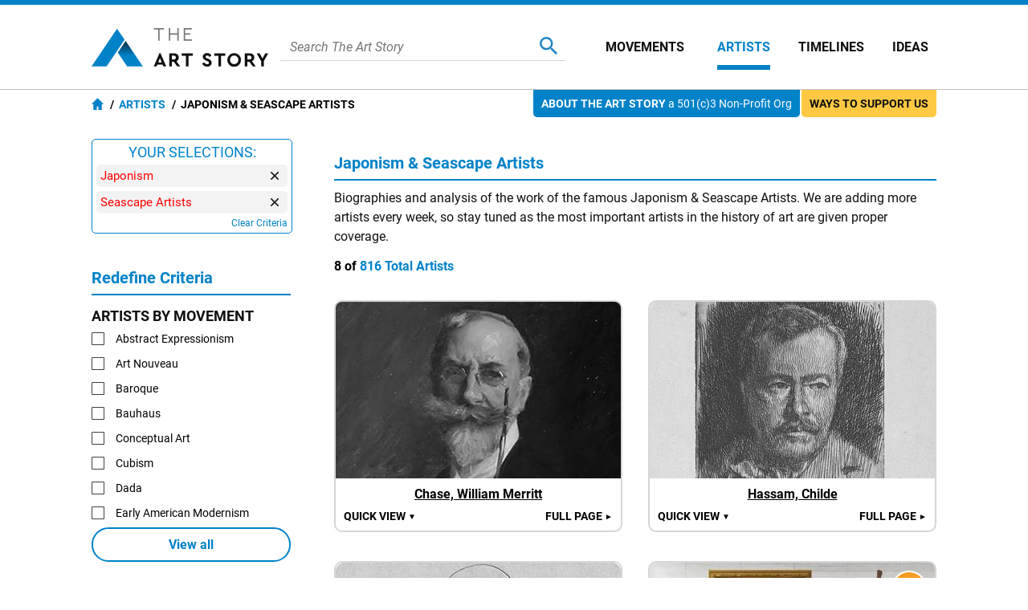

--- FILE ---
content_type: text/html
request_url: https://www.theartstory.org/artists/japonism-seascape-artists/
body_size: 18535
content:
<!DOCTYPE html>
<html>
<head>
																																																																																																																																																																																																																																																																																																																																																																																																																																																																																																																																																																																																																																																																													
																																																					
													

																																																																																																																																																																																																																																																																																																																																																																																																																																																																																																																																																																																																																																																																																																																																																																																																																																																																																																																																																																																																																																																																																																																																																																																																																																																																																																																																																																																																																																																																																																																																																																																																																																																																																																																																																																																																																																																																																																																																																																																																																																																																																																																																																																																																																																																																																																																																																																																																																																																																																																																																																																																																																																																																																																																																																																																																																																																																																																																																																																																																																																																																																																																																																																																																																																																																																																																																																																																																																																																																																																																																																																																																																																																																																																																																																																																																																																																																																																																																																																																																																																																																																																																																																																																																																																																																																																																																																																																																																																																																																																																																																																																																																																																																																																																																																																																																																																																																																																																																																																																																																																																																																																																																																																																																																																																																																																																																																																																																																																																																																																																																																																																																																																																																																																																																																																																																																																																																																																																																																																																																																																																																																																																																																																																																																																																																																																																																																																																																																																																																																																																																																																																																																																																																																																																																																																																																																																																																																																																																																																																																																																																																																																																																																																																																																																																																																																																																																																																																																																																																																																																																																																																																																																																																																																																																																																																																																																																																																																																																																																																																																																																																																																																																																																																																																																																																																																																																																																																																																																																																																																																																																																																																																																																																																																																																																																																																																																																																																																																																																																																																																																																																																																																																																																																																																																																																																																																																																																																																																																																																																																																																																																																																																																																																																																																																																																																																																																																																																																																																																																																																																																																																																																																																																																																																																																																																																																																																																																																																																																																																																																																																																																																																																																																																																																																																																																																																																																																																																																																																																																																																																																																																																																																																																																																																																																																																																																																																																																																																																																																																																																																																																																																																																																																																																																																																																																																																																																																																																																																																																																																																																																																																																																																																																																																																																																																																																																																																																																																																																																																																																																																																																																																																																																																																																																																																																																																																																																																																																																																																																																																																																																																																																																																																																																																																																																																																																																																																																																																																																																																																																																																																																																																																																																																																																																																																																																																																																																																																																																																																																																																																																																																																																																																																																																																																																																																																																																																																																																																																																																																																																																																																																																																																																																																																																																																																																																																																																																																																																																																																																																																																																																																																																																																																																																																																																																																																																																																																																																																																																																																																																																																																																																																																																																																																																																																																																																																																																																																																																																																																																																																																																																																																																																																																																																																																																																																																																																																																																																																																																																																																																																																																																																																																																																																																																																																																																																																																																																																																																																																																																																																																																																																																																																																																																																																																																																																																																																																																																																																																																																																																																																																																																																																																																																																																																																																																																																																																																																																																																																																																																																																																																																																																																																																																																																																																																																																																																																																																																																																																																																																																																																																																																																																																																																																																																																																																																																																																																																																																																																																																																																																																																																																																																																																																																																																																																																																																																																																																																																																																																																																																																																																																																																																																																																																																																																																																																																																																																																																																																																																																																																																																																																																																																																																																																																																																																																																																																																																																																																																																																																																																																																																																																																																																																																																																																																																																																																																																																																																																																																																																																																																																																																																																																																																																																																																																																																																																																																																																																																																																																																																																																																																																																																																																																																																																																																																																																																																																																																																																																																																																																																																																																																																																																																																																																																																																																																																																																																																																																																																																																																																																																																																																																																																																																																																																																																																																																																																																																																																																																																																																																																																																																																																																																																																																																																																																																																																																																																																																																																																																																																																																																																																																																																																																																																																																																																																																																																																																																																																																																																																																																																																																																																																																																																																																																																																																																																																																																																																																																																																																																																																																																																																																																																																																																																																																																																																																																																																																																																																																																																																																																																																																																																																																																																																																																																																																																																																																																																																																																																																																																																																																																																																																																																																																																																																																																																																																																																																																																																																																																																																																																																																																																																																																																																																																																																																																																																																																																																																																																																																																																																																																																																																																																																																																																																																																																																																																																																																																																																																																																																																																																																																																																																																																																																																																																																																																																																																																																																																																																																																																																																																																																																																																																																																																																																																																																																																																																																																																																																																																																																																																																																																																																																																																																																																																																																																																																																																																																																																																																																																																																																																																																																																																																																																																																																																																																																																																																																																																																																																																																																																																																																																																																																																																																																																																																																																																																																																																																																																																																																																																																																																																																																																																																																																																																																																																																																																																																																																																																																																																																																																																																																																																																																																																																																																																																																																																																																																																																																																																																																																																																																																																																																																																																																																																																																																																																																																																																																																																																																																																																																																																																																																																																																																																																																																																																																																																																																																																																																																																																																																																																																																																																																																																																																																																																																																																																																																																																																																																																																																																																																																																																																																																																																																																																																																																																																																																																																																																																																																																																																																																																																																																																																																																																																																																																																																																																																																																																																																																																																																																																																																																																																																																																																																																																																																																																																																																																																																																																																																																																																																																																																																																																																																																																																																																																																																																																																																																																																																																																																																																																																																																																																																																																																																																																																																																																																																																																																																																																																																																																																																																																																																																																																																																																																																																																																																																																																																																																																																																																																																																																																																																																																																																																																																																																																																																																																																																																																																																																																																																																																																																																																																																																																																																																																																																																																																																																																																																																																																																																																																																																																																																																																																																																																																																																																																																																																																																																																																																																																																																																																																																																																																																																																																																																																																																																																																																																																																																																																																																																																																																																																																																																																																																																																																																																																																																																																																																																																																																																																																																																																																																																																																																																																																																																																																																																																																																																																																																																																																																																																																																																																																																																																																																																																																																																																																																																																																																																																																																																																																																																																																																																																																																																																																																																																																																																																																																																																																																																																																																																																																																																																																																																																																																																																																																																																																																																																																																																																																																																																																																																																																																																																																																																																																																																																																																																																																																																																																																																																																																																																																																																																																																																																																																																																																																																																																																																																																																																																																																																																																																																																																																																																																																																																																																																																																																																																																																																																																																																																																																																																																																																																																																																																																																																																																																																																																																																																																																																																																																																																																																																																																																																																																																																																																																																																																																																																																																																																																																																																																																																																																																																																																																																																																																																																																																																																																																																																																																																																																																																																																																																																																																																																																																																																																																																																																																																																																																																																																																																																																																																																																																																																																																																																																																																																																																																																																																																																																																																																																																																																																																																																																																																																																																																																																																																																																																																																																																																																																																																																																																																																																																																																																																																																																																																																																																																																																																																																																																																																																																																																																																																																																																																																																																																																																																																																																																																																																																																																																																																																																																																																																																																																																																																																																																																																																																																																																																																																																																																																																																																																																																																																																																																																																																																																																																																																																																																																																																																																																																																																																																																																																																																																																																																																																																																																																																																																																																																																																																																																																																																																																																																																																																																																																																																																																																																																																																																																																																																																																																																																																																																																																																																																																																																																																																																																																																																																																																																																																																																																																																																																																																																																																																																																																																																																																																																																																																																																																																																																																																																																																																																																																																																																																																																																																																																																																																																																																																																																																																																																																																																																																																																																																																																																																																																																																																																																																																																																																																																																																																																																																																																																																																																																																																																																																																																																																																																																																																																																																																																																																																																																																																																																																																																																																																																																																																																																																																																																																																																																																																																																																																																																																																																																																																																																																																																																																																																																																																																																																																																																																																																																																																																																																																																																																																																																																																																																																																																																																																																																																																																																																																																																																																																																																																																																																																																																																																																																																																																																																																																																																																																																																																																																																																																																																																																																																																																																																																																																																																																																																																																																																																																																																																																																																																																																																																																																																																																																																																																																																																																																																																																																																																																																																																																																																																																																																																																																																																																																																																																																																																																																																																																																																																																																																																																																																																																																																																																																																																																																																																																																						
<title>Japonism & Seascape Artists | The Art Story</title>
<meta name="description" content="Biographies and analysis of the work of the famous Japonism & Seascape Artists.">
<meta charset="UTF-8">
<meta name="viewport" content="width=device-width,initial-scale=1">
<meta name="apple-itunes-app" content="app-id=1112423608">
<meta property="fb:app_id" content="127759120586830">
<meta property="og:title" content="Japonism & Seascape Artists">
<meta property="og:site_name" content="The Art Story">
<meta property="og:url" content="https://www.theartstory.org/artists/japonism-seascape-artists/">
<meta property="og:description" content="Biographies and analysis of the work of the famous Japonism & Seascape Artists.">
<meta property="og:type" content="article">
<meta property="og:locale" content="en_US">
<meta property="article:publisher" content="https://www.facebook.com/TheArtStory">
<link rel="canonical" href="https://www.theartstory.org/artists/japonism-seascape-artists/">
<link rel="amphtml" href="https://www.theartstory.org/amp/artists/japonism-seascape-artists/">
<link rel="preload" href="https://fonts.gstatic.com/s/roboto/v20/KFOmCnqEu92Fr1Mu4mxK.woff2" as="font" type="font/woff2" crossorigin>
<link rel="preload" href="https://fonts.gstatic.com/s/roboto/v20/KFOkCnqEu92Fr1Mu51xIIzI.woff2" as="font" type="font/woff2" crossorigin>
<link rel="preload" href="https://fonts.gstatic.com/s/roboto/v20/KFOlCnqEu92Fr1MmWUlfBBc4.woff2" as="font" type="font/woff2" crossorigin>
<link rel="preload" href="https://fonts.gstatic.com/s/lora/v16/0QIhMX1D_JOuMw_LIftL.woff2" as="font" type="font/woff2" crossorigin>
<style type="text/css">@font-face{font-family:'Roboto';font-style:normal;font-weight:400;font-display:swap;src:local('Roboto'),local('Roboto-Regular'),url(https://fonts.gstatic.com/s/roboto/v20/KFOmCnqEu92Fr1Mu4mxK.woff2) format('woff2');unicode-range:U+0000-00FF,U+0131,U+0152-0153,U+02BB-02BC,U+02C6,U+02DA,U+02DC,U+2000-206F,U+2074,U+20AC,U+2122,U+2191,U+2193,U+2212,U+2215,U+FEFF,U+FFFD}@font-face{font-family:'Roboto';font-style:italic;font-weight:400;font-display:swap;src:local('Roboto Italic'),local('Roboto-Italic'),url(https://fonts.gstatic.com/s/roboto/v20/KFOkCnqEu92Fr1Mu51xIIzI.woff2) format('woff2');unicode-range:U+0000-00FF,U+0131,U+0152-0153,U+02BB-02BC,U+02C6,U+02DA,U+02DC,U+2000-206F,U+2074,U+20AC,U+2122,U+2191,U+2193,U+2212,U+2215,U+FEFF,U+FFFD}@font-face{font-family:'Roboto';font-style:normal;font-weight:700;font-display:swap;src:local('Roboto Bold'),local('Roboto-Bold'),url(https://fonts.gstatic.com/s/roboto/v20/KFOlCnqEu92Fr1MmWUlfBBc4.woff2) format('woff2');unicode-range:U+0000-00FF,U+0131,U+0152-0153,U+02BB-02BC,U+02C6,U+02DA,U+02DC,U+2000-206F,U+2074,U+20AC,U+2122,U+2191,U+2193,U+2212,U+2215,U+FEFF,U+FFFD}@font-face{font-family:'Lora';font-style:italic;font-weight:400;font-display:swap;src:url(https://fonts.gstatic.com/s/lora/v16/0QIhMX1D_JOuMw_LIftL.woff2) format('woff2');unicode-range:U+0000-00FF,U+0131,U+0152-0153,U+02BB-02BC,U+02C6,U+02DA,U+02DC,U+2000-206F,U+2074,U+20AC,U+2122,U+2191,U+2193,U+2212,U+2215,U+FEFF,U+FFFD}@font-face{font-family:'Lora';font-style:italic;font-weight:700;font-display:swap;src:url(https://fonts.gstatic.com/s/lora/v16/0QIhMX1D_JOuMw_LIftL.woff2) format('woff2');unicode-range:U+0000-00FF,U+0131,U+0152-0153,U+02BB-02BC,U+02C6,U+02DA,U+02DC,U+2000-206F,U+2074,U+20AC,U+2122,U+2191,U+2193,U+2212,U+2215,U+FEFF,U+FFFD}html,body,div,span,object,iframe,h1,h2,h3,h4,h5,h6,p,blockquote,a,em,small,strike,strong,sub,sup,dl,dt,dd,ol,ul,li,fieldset,form,label,legend,table,caption,tbody,tfoot,thead,tr,th,td,hr{padding:0;margin:0}table{border-collapse:collapse;border-spacing:0}body{outline:none;border:none;margin:0;font:400 16px 'Roboto',sans-serif;-webkit-text-size-adjust:none}a{text-decoration:none;color:#0082c9}img,a img{border:0}p{text-indent:0}.hidden{display:none}@media (max-width:600px){.mobile-hidden{display:none}}@media (min-width:600px){.desktop-hidden{display:none}}.noselect{-webkit-touch-callout:none;-webkit-user-select:none;-khtml-user-select:none;-moz-user-select:none;-ms-user-select:none;user-select:none}.alignleft{text-align:left}.alignright{text-align:right}.aligncenter{text-align:center}.inp-error{border:1px solid red !important}.bold{font-weight:bold}.upper{text-transform:uppercase}.header{background:#fff;z-index:999;border-top:6px solid #0082c9}.sticky-header{position:sticky;top:0}.header-full{border-bottom:1px solid #bfbfbf}.header-full .header-container{max-width:1052px;width:100%;margin:0 auto;padding-right:10px;display:flex;justify-content:center;align-items:center;background:#fff;z-index:999;height:105px;box-sizing:border-box}.header-full .logo{background:url("/images20/logos/logo-220x48.svg") no-repeat;background-size:cover;display:block;text-indent:-9999px;width:220px;height:48px}.header-full .custom-logo{background-repeat:no-repeat;background-size:cover;display:block;text-indent:-9999px;width:270px;height:100px}.header-full .menu-container{display:flex;align-items:center;margin-left:50px}.header-full .menu-container .meni-item{margin:0 17px 0 18px;text-transform:uppercase;height:57px}.header-full .menu-container .meni-item a{font:700 16px 'Roboto',sans-serif;color:#101010;height:57px;line-height:57px}.header-full .menu-container .meni-item-selected{border-bottom:6px solid #0082c9;box-sizing:border-box}.header-full .menu-container .meni-item-selected a{color:#0082c9}.header-full .menu-container .meni-item:first-of-type{margin:0 23px 0 0}.header-full .menu-container .meni-item:last-of-type{margin-right:0}.header .search-container{width:100%;border-bottom:1px solid #d6d6d6;margin-left:15px;padding:5px 10px}.header .search-container-opened{border-radius:10px;border-bottom:none;background:#efefef}.header .search-container .search-input-holder{width:calc(100% - 60px);float:left}.header .search-container .menu-search-input{border:none;outline:none;color:#5b5b5b;height:22px;line-height:22px;font:400 italic 16px 'Roboto',sans-serif;background:none;width:100%}.header .search-container .menu-search-btn{border:none;outline:none;height:22px;width:22px;background:url("/images20/icons/icon-menu-search.svg") no-repeat;cursor:pointer;float:right}.header .search-container .menu-search-close{border:none;outline:none;height:22px;width:22px;background:url("/images20/icons/icon-modal-close-blue.svg") no-repeat;cursor:pointer;float:right;display:none;margin-left:10px}.header-short{padding:0 10px;text-align:center;background:#fff;z-index:999;-moz-box-shadow:0 0 10px 0 #d6d6d6;-webkit-box-shadow:0 0 10px 0 #d6d6d6;box-shadow:0 0 10px 0 #d6d6d6}.flex-header{display:flex;justify-content:center;align-items:center}.header-short .btn{width:30px;height:30px;cursor:pointer}.header-short .menu-btn{background:url("/images20/icons/icon-menu-burger.svg") no-repeat;right:0}.header-short .search-btn{background:url("/images20/icons/icon-menu-search.svg") no-repeat;right:0}.header-short .logo-container{width:100%}.header-short .logo{padding:10px 0;background:url("/images20/logos/logo-131x28.svg") no-repeat;background-size:100% 100%;display:block;margin:0 auto;text-indent:-9999px;height:30px;width:131px}.header-short .custom-logo{background-repeat:no-repeat;background-size:100% 100%;display:block;margin:1px auto;text-indent:-9999px;height:48px;width:220px}.header-short .search-container{display:none;text-align:left;margin:10px 0}.nav-anchor,.article-anchor{position:relative}@media (max-width:980px){.header-full{display:none !important}.header-short{display:block}.search-results{height:calc(100% - 55px)}}@media (min-width:980px){.header-full{display:block}.search-results{height:calc(100% - 70px)}.header-short{display:none !important}}.menu{position:fixed;left:-9999px;top:0;z-index:1000;height:100%;background-color:#5b5b5b;width:100%;padding:10px;box-sizing:border-box}.menu .buttons-container{display:flex}.menu .buttons-container .placeholder{width:100%}.menu .buttons-container .btn{width:30px;height:30px;cursor:pointer}.menu .buttons-container .menu-close-btn{background:url("/images20/icons/icon-modal-close-white.svg") no-repeat;left:0}.menu .buttons-container .menu-search-btn{background:url("/images20/icons/icon-menu-open-search.svg") no-repeat;right:0}.menu ul{line-height:30px;text-align:left;padding:30px 0}.menu li{list-style:none;background:url("/images20/icons/icon-menu-arrow.svg") no-repeat right 10px center;background-size:7px;padding:15px 0;border-bottom:1px solid #797979}.menu li a{color:#fff;font:400 18px 'Roboto',sans-serif;text-transform:uppercase}.menu .socials{text-align:center}.menu .socials span{margin:0 20px}.menu .socials img{width:30px;height:30px}.search-results{display:none;margin:0 auto;padding:0 10px;margin-bottom:30px;width:100%;overflow:auto;background:#fff;z-index:1000;position:fixed;box-sizing:border-box}.search-results-suggestions{max-width:1052px;margin:0 auto 20px auto}.search-results-suggestions .suggestion-header{font:700 20px 'Roboto',sans-serif;color:#0082c9;border-bottom:2px solid #0082c9;line-height:30px;margin-top:15px}.search-results-suggestions .suggestion-subheader{font:700 16px 'Roboto',sans-serif;color:#101010;line-height:30px;margin-top:15px;text-transform:uppercase}.suggestion-block{display:inline-block;width:100%}.suggestion-block ul{display:inline-block;width:100%}.suggestion-block li{list-style:none;padding:15px 0;border-bottom:1px solid #ebebeb;display:flex;align-items:center;width:100%}#search_buttons{display:flex;width:100%;gap:30px}#search_buttons .blue-button{width:100%;font:700 16px 'Roboto',sans-serif;color:#fff;cursor:pointer;box-sizing:border-box}#search_ai{display:flex;align-items:center;justify-content:center;padding:5px 10px}#search_ai img{width:30px;height:30px;margin-right:10px}@media (max-width:600px){#search_buttons{display:block}}@media (min-width:1072px){.suggestion-block:not(#suggestion_artwork) ul:not(.ul-categories) li{width:330px;margin-right:31px;float:left}.suggestion-block:not(#suggestion_artwork) ul:not(.ul-categories) li:nth-child(3n+3){margin-right:0}}@media (max-width:1071px) and (min-width:691px){.suggestion-block:not(#suggestion_artwork) ul:not(.ul-categories) li{width:calc(50% - 16px);margin-right:31px;float:left}.suggestion-block:not(#suggestion_artwork) ul:not(.ul-categories) li:nth-child(2n+2){margin-right:0}}â .suggestion-block-categories{display:inline-block}.suggestion-block-categories li{float:left;width:auto;padding:10px;border-radius:10px;border:1px solid #ebebeb;color:#ebebeb;margin:10px 10px 0 0}.suggestion-block-categories li:hover{background-color:#dff2fc}.suggestion-block-categories li a{color:#0082c9}.suggestion-block .suggestion-link{color:#101010}.suggestion-block .suggestion-detail{color:#7b7b7b;margin-right:10px;text-decoration:underline}.suggestion-block .suggestion-category-link{color:#7b7b7b}.suggestion-block .suggestion-category-link:hover{color:#0082c9}.suggestion-item img{height:50px;float:left}.suggestion-item .item-links{float:left;margin-left:15px;line-height:25px}.suggestion-item .artwork-link{margin-left:15px}.suggestion-item .artwork-link .artwork-title{font-style:italic}.suggestion-item-selected{background-color:#dff2fc}.grey-header-container{background-color:#f2f2f2}.grey-header{max-width:1052px;margin:0 auto;position:relative;padding:0 10px}.bage{position:absolute;display:inline-block;top:0;font:400 14px 'Roboto',sans-serif;border-radius:0 0 5px 5px;padding:9px 10px}.bage span{font-weight:bold;text-transform:uppercase}.support-us-bage{color:#101010;background:#ffc943;right:10px}.about-us-bage{color:#fff;background:#0082c9;right:180px}@media (max-width:1000px){.about-us-bage{display:none}}@media (max-width:700px){.support-us-bage{display:none}}.breadcrumbs{font:700 14px 'Roboto',sans-serif;color:#000;padding:10px 0;text-transform:uppercase}.breadcrumbs a{color:#0082c9}.breadcrumbs li{display:inline}.breadcrumbs li:before{padding:5px 0 5px 5px;color:#000;content:"/\00a0"}.breadcrumbs .breadcrumb-home{background:url("/images20/icons/icon-breadcrumb-home.svg") no-repeat;width:15px;height:15px;float:left;margin-right:3px}.hero-container{padding-top:80px;background-size:cover;background-position:center}.hero-container-inner{max-width:1052px;margin:0 auto;position:relative;padding:0 10px;display:flex;align-items:center;justify-content:space-between}.hero-img-container{max-width:545px;font-size:0;padding:10px;border-radius:10px;background:#fff;box-sizing:border-box}.hero-img-container img{max-width:100%;height:auto}.hero-card-container{margin-left:30px;flex-grow:1;max-width:477px}.hero-card{background:#fff;padding:20px 20px 10px 20px;border-radius:10px}.hero-card .title{font:700 24px 'Roboto',sans-serif;color:#0082c9}.hero-card .description{font:500 16px 'Roboto',sans-serif;text-transform:uppercase;margin:10px 0}.hero-card .years{font:400 16px 'Roboto',sans-serif}.hero-card .years span{font-weight:700}.includes-container{font:400 15px 'Roboto',sans-serif}.includes-container .include{padding:10px;margin:10px 5px;background-color:#fff;border:1px solid #d6d6d6;color:#7e7e7e;border-radius:10px;display:inline-block;transition:color 0.3s,background 0.3s}.includes-container .include:hover{color:#0082c9;background-color:#b2d9ee}.svg-timeline-holder{background-color:rgba(0,0,0,.65);height:100px;margin-top:20px;padding:0 10px}.svg-timeline-inner{max-width:1052px;margin:0 auto;height:100px}.svg-timeline-inner .event circle{cursor:pointer}@media (min-width:600px){.svg-timeline-inner .event circle:hover{stroke:rgb(255,230,0);stroke-width:2;r:10}}.timeline-pnt-tooltip{border:3px solid #1FAB43;border-radius:15px;position:absolute;background:#fff;z-index:995;max-width:200px;display:none}.timeline-pnt-tooltip .arrow-up{width:0;height:0;border-left:15px solid transparent;border-right:15px solid transparent;border-bottom:15px solid #1FAB43;position:relative;top:-15px;margin:0 auto}.timeline-pnt-tooltip .arrow-up-compenser{width:0;height:0;border-left:10px solid transparent;border-right:10px solid transparent;border-bottom:10px solid #fff;position:relative;top:5px;left:-10px}.timeline-pnt-tooltip .pnt-tooltip-content{margin:0 10px 20px 10px;font:700 16px 'Roboto',sans-serif;color:#1FAB43;text-align:center}.timeline-pnt-tooltip .pnt-tooltip-content .pnt-title{margin-bottom:10px}@media (max-width:900px){.hero-container{padding-top:30px}.hero-container-inner{display:block}.hero-img-container{margin:auto;max-width:max-content}.hero-card-container{margin-left:0;max-width:100%}.hero-card{margin-top:30px;margin-left:0}}@media (max-width:600px){.hero-container{padding:0;background-image:none !important;background-color:#27353D}.hero-container-inner{padding:0}.hero-img-container{margin:auto;max-width:max-content;padding:0;border:none}.hero-card{margin:0 20px;padding:10px;position:relative;top:-30px;text-align:center}.hero-card .description{font:700 16px 'Roboto',sans-serif}.svg-timeline-holder{margin-top:0}}.artist-card{margin:30px 0;display:inline-block;width:100%;position:relative;min-height:275px}.movement-card{margin-top:15px;width:100%;display:flex;padding-bottom:15px}.artist-card .bio-img-container{margin-left:15px;position:absolute;z-index:1}.artist-card .artist-info-timeline-container{display:flex;flex-direction:column;min-height:275px}.artist-card .artist-info{text-align:left;margin:0 0 15px 200px;width:calc(100% - 200px);flex-grow:1}.movement-card .movement-info{margin-left:15px}.artist-card .title,.movement-card .title{font:700 24px 'Roboto',sans-serif;color:#0082c9}.movement-card .title{margin-bottom:10px}.movement-card .timeline{margin-top:10px}.artist-card .description{font:400 20px 'Roboto',sans-serif;color:#101010;text-transform:uppercase;margin:5px 0}.artist-card .start-end,.movement-card .start-end{font:400 16px 'Roboto',sans-serif;line-height:24px}.artist-card .movements{margin-top:10px}.artist-card .timeline{border-radius:10px;background:#fff;padding:10px 10px 10px 200px;z-index:0;width:calc(100% - 210px)}.artist-card .timeline img,.movement-card .timeline img{max-width:100%;height:auto}.artist-card .movements .include{display:inline-block}@media (max-width:600px){.artist-card{margin:15px 0}.artist-card .bio-img-container{position:relative;margin-left:0}.artist-card .artist-info{text-align:center;margin:10px 0 0;margin-top:10px;width:100%}.artist-card .timeline{padding:10px;width:calc(100% - 20px);margin-top:10px}.artist-card .artist-info-timeline-container{min-height:0}.start-end-container{margin:0 -10px;margin-top:15px;width:calc(100% + 20px);font:400 15px 'Roboto',sans-serif;display:flex}.start-end-container .start-end{width:100%;background-color:#fff;padding:10px}.start-end-container .sep{width:5px;background-color:#f2f2f2}.artist-card .movements .include{padding:10px;margin:5px;background-color:#fff;border:1px solid #d6d6d6;color:#7e7e7e;border-radius:10px;display:inline-block;transition:color 0.3s,background 0.3s}.artist-card .movements .include:hover{color:#0082c9;background-color:#b2d9ee}.artist-card .movements span{display:none}.movement-card{display:block;margin-top:10px}.movement-card .movement-info{margin-left:0;margin-top:15px;text-align:center}}.nav-bar{background-color:#0082c9;width:100%;position:sticky;top:0;box-sizing:border-box;z-index:990;padding:0 10px}.main-bio-art{width:100%;max-width:1052px;margin:0 auto;display:flex;justify-content:space-between;align-items:center;color:#fff;z-index:990;-moz-box-shadow:0 15px 10px -10px #fff;-webkit-box-shadow:0 15px 10px -10px #fff;box-shadow:0 15px 10px -10px #fff;box-sizing:border-box}.main-bio-art .page-title{font:700 20px 'Roboto',sans-serif}.main-bio-art .page-nav{display:flex;justify-content:space-between;align-items:center}.main-bio-art .element{font:400 16px 'Roboto',sans-serif;padding:15px 0;text-transform:uppercase;text-align:center}.main-bio-art .element+.element{margin-left:30px}.main-bio-art .selected{background:url("/images20/icons/icon-arrow-up.svg") no-repeat;background-size:20px;background-position:bottom}.main-bio-art a{color:#b2d9ee}@media (max-width:600px){.main-bio-art .page-title{display:none}.main-bio-art .page-nav{width:100%;justify-content:space-around}}.content-container{max-width:1072px;padding:40px 10px;width:100%;margin:0 auto;box-sizing:border-box}.content{display:inline-block;width:100%;box-sizing:border-box;position:relative}.content .two-column-content{display:inline-block}.content sup{vertical-align:baseline;position:relative;top:-0.5em;font-size:0.7em}.content .left-column{width:100%;float:left}.content .right-column{width:248px;margin-left:54px;float:left}@media (max-width:1071px){.content .two-column-content{display:block}.content .left-column{float:none}.content .right-column{margin-left:0;margin-top:30px;width:100%;float:none}.content .right-column .ad-container{display:none}}@media (min-width:1072px){.content .left-column{max-width:750px}}.quotes{text-align:center;border:1px solid #d6d6d6;border-radius:10px;display:flex;justify-content:space-between;align-items:center}.quote-prev,.quote-next{padding:0 10px;width:25px;height:25px;background-position:center;background-repeat:no-repeat;cursor:pointer}.quote-prev{background-image:url("/images20/icons/icon-lightbox-arrow-left.svg")}.quote-next{background-image:url("/images20/icons/icon-lightbox-arrow-right.svg")}.quotes-box{padding:10px;width:100%}.quotes-box #q1{display:block}.quotes-box .quote{display:none}.quotes-box .q-text{font:18px 'Lora',serif;font-style:italic}.quotes-box .q-info{display:flex;margin-top:10px;justify-content:space-between;align-items:center}.quotes-box .q-info .q-inline-counter{font-style:italic;font-weight:700;margin-right:15px;flex-shrink:0}.quotes-box .q-author{font:700 18px 'Lora',serif;font-style:italic;text-align:right}.quotes-counter{font-style:italic;text-align:center;margin:15px 0}.quotes-nav{margin:10px;display:flex;justify-content:center}.quotes-nav .q-nav-dot{color:#cbcbcb;font-size:60px;line-height:20px;cursor:pointer}.quotes-nav .active-dot{color:#0082c9}.more-quotes{text-align:right;font:700 14px 'Roboto',sans-serif;text-decoration:underline;position:relative;bottom:5px;right:10px}@media (max-width:600px){.quotes-box .q-info{flex-direction:column-reverse}.quotes-box .q-author{margin-bottom:10px;text-align:center}}.youtube-intro{margin-top:20px}.article-header{font:700 20px 'Roboto',sans-serif;color:#0082c9;border-bottom:2px solid #0082c9;line-height:30px;margin-top:40px;padding-bottom:5px}.biography-header,.artworks-header{margin-top:20px}.article-subheader{font:700 18px 'Roboto',sans-serif;color:#101010;margin-top:15px}.article-text{font:400 16px 'Roboto',sans-serif;color:#101010;line-height:24px;margin-top:10px}.article-img-new-line{display:flex;width:100%}.article-img{margin:15px 20px 0 0;max-width:100%}.article-img-left{float:left}.article-img-center{float:none;text-align:center;margin-right:0}.article-link-small{font:400 16px 'Roboto',sans-serif;color:#0082c9;margin-top:10px;padding-left:20px;background:url("/images20/icons/icon-bullet.svg") no-repeat left center;background-size:10px}.article .ad-container{margin:30px 0 30px 0;display:inline-block}.key-ideas li{list-style:none;background:url("/images20/icons/icon-bullet.svg") no-repeat left top 4px;background-size:10px;padding-left:20px;margin:10px 0;font:400 16px 'Roboto',sans-serif;color:#101010;line-height:24px}.grey-box{background-color:#f2f2f2;border-radius:0 0 10px 10px}.grey-box .article-text{text-align:left}.grey-box .short-bio-container{border:1px solid #0082c9;border-radius:10px;margin:20px 76px;display:inline-block}.short-bio-container .img-btn-holder img{border-radius:10px 10px 0 0}.grey-box .short-bio-container .short-bio{background:#fff;padding:15px;border-radius:0 0 10px 10px}.grey-box .short-bio .buttons-container{display:flex}.grey-box .short-bio .buttons-container .blue-button{width:100%;box-sizing:border-box}.grey-box .short-bio .buttons-container .blue-button+.blue-button{margin-left:8px}.blue-button{background:#0082c9;margin-top:15px;padding:10px;border-radius:25px;text-align:center;transition:background 0.3s}.blue-button:hover,.blue-button:active{background:#008fdd}.blue-button a{font:700 16px 'Roboto',sans-serif;color:#fff}.bio-img-container{max-width:100%;text-align:center;font-size:0}.bio-img-container img{max-width:100%}@media (max-width:600px){.grey-box .short-bio .buttons-container{display:block}.grey-box .short-bio .buttons-container .blue-button+.blue-button{margin-left:0}.grey-box .short-bio-container{margin:20px}}.img-btn-holder{display:inline-block;position:relative}.img-btn-holder img{display:block;max-width:100%;height:auto}.img-btn-holder .btn{width:45px;height:45px;background-size:30px;background-position:center;cursor:pointer;position:absolute;bottom:0}.c-info-button{background:url("/images20/icons/icon-copyright-2.svg") no-repeat;right:0}.article-img .c-info-button,.bio-img-container .c-info-button{z-index:100}.zoom-button{background:url("/images20/icons/icon-zoom-2.svg") no-repeat;left:0}.info-button{background:url("/images20/icons/icon-info-2.svg") no-repeat;left:0}.image-info-desc{padding:10px 35px 10px 10px;color:#fff;background-color:rgba(0,0,0,.75);position:absolute;bottom:0;width:100%;max-height:100%;box-sizing:border-box;-webkit-box-sizing:border-box;-moz-box-sizing:border-box;z-index:99;font:400 16px 'Roboto',sans-serif;text-align:left}.image-info-x{width:39px;height:39px;background:url("/images20/icons/icon-modal-close-white.svg") no-repeat;background-size:20px;background-position:center;cursor:pointer;position:absolute;bottom:0;right:0;z-index:100}.progression-art{color:#fff;background-color:#00b930;font:400 18px 'Roboto',sans-serif;text-transform:uppercase;text-align:center;padding:5px 15px;border-radius:10px 10px 0 0;display:inline-block;margin-top:20px}.progression-artworks-box .important-art-element{padding:20px 40px;background-image:url("/images20/icons/green-line.svg");background-size:3px;background-position:left 30px top;background-repeat:repeat-y;position:relative}.progression-artworks-box .artwork-year{color:#fff;background-color:#00b930;font:400 18px 'Roboto',sans-serif;padding:5px 10px;position:relative;margin-right:10px;float:left}.progression-artworks-box .year-line{position:absolute;top:35px;left:30px;width:340px;height:3px;background:#00b930}.progression-artworks-box.pnt-only-artworks-box .year-line{width:200px}.progression-artworks-box .important-art-element .artwork-title{line-height:32px}.artworks-box{background-color:#f2f2f2;border-radius:0 0 10px 10px}.important-art-element{padding:20px 30px;display:flex}.important-art-element .arwrork-img-container{flex:0 0 300px;max-width:300px;text-align:center;z-index:1;display:flex;flex-wrap:wrap;justify-content:center;align-items:flex-start}.pnt-only-artworks-box .important-art-element .arwrork-img-container{flex:0 0 150px;max-width:150px}.important-art-element .artwork-data-container{width:100%;margin-left:30px}.important-art-element-even{background-color:#e6e6e6}.important-art-element .artwork-img,.similar-art-element .artwork-img{padding:10px;background-color:#fff;border-radius:10px;display:inline-block;font-size:0;-moz-box-shadow:2px 2px 6px rgba(0,0,0,0.2);-webkit-box-shadow:2px 2px 6px rgba(0,0,0,0.2);box-shadow:2px 2px 6px rgba(0,0,0,0.2)}.important-art-element .artwork-title{font:700 18px 'Roboto',sans-serif;color:#0082c9}.important-art-element .artwork-description{font:400 16px 'Roboto',sans-serif;color:#101010;line-height:24px;text-align:left;margin-top:20px}.important-art-element .artwork-author{font:400 18px 'Roboto',sans-serif;color:#101010;margin:10px 0}.important-art-element .artwork-materilas-location{font:400 16px 'Roboto',sans-serif;color:#101010;line-height:24px;font-style:italic;margin-top:15px}.important-art-element-work img{cursor:pointer}.similar-art{background-color:#b2d9ee;border-radius:0 0 10px 10px;position:relative;padding:10px 20px;display:flex;align-items:center}.similar-art-element{background-color:#dff2fc;border-radius:10px;padding:20px 10px;margin:15px 0;text-align:center;width:100%;box-sizing:border-box}.similar-art .similar-art-element+.similar-art-element{margin-left:26px}.similar-art-element .artwork-img img{height:95px;width:100%}.similar-art-element .artwork-title{font:700 18px 'Roboto',sans-serif;color:#0082c9;margin:15px 0 0 0}.similar-art-element .artwork-author{font:700 16px 'Roboto',sans-serif;margin:5px 0;color:#101010}.similar-art-element .artwork-author a{color:#101010;text-decoration:underline}.similar-art-element .from-movement{padding:10px;background-color:#fff;border:1px solid #d6d6d6;color:#7e7e7e;border-radius:10px;display:inline-block;transition:color 0.3s,background 0.3s}.similar-art-element .from-movement:hover{color:#0082c9;background-color:#b2d9ee}.similar-art-element .from-movement a{color:#7e7e7e;transition:color 0.3s}.similar-art-element .from-movement a:hover{color:#0082c9}.similar-art-element .blue-button{margin:10px 0 0 0}@media (max-width:600px){.important-art-element{display:block}.important-art-element .artwork-data-container{width:100%;margin-left:0;margin-top:15px}.progression-artworks-box .year-line{position:relative;top:18px;left:-10px;width:10px;width:50% !important}.progression-artworks-box .artwork-year{float:none;display:table;margin:0 auto 15px auto}.artwork-data-container .artwork-title{text-align:center}.artwork-data-container .artwork-description{margin-top:15px}.similar-art{display:block}.similar-art-element{margin-left:0 !important}.similar-art-element .artwork-img img{height:auto}}.google-images{width:100%;margin-top:10px}.google-images span{background:url(/images20/icons/icon-google.svg) no-repeat;background-size:16px;background-position:center right;padding-right:25px;display:inline-block}.google-images a{font:400 14px 'Roboto',sans-serif;color:#5b5b5b}.more-important-art{background-color:#b2d9ee;border-radius:0 0 10px 10px;position:relative;padding:10px 60px 25px 60px;text-align:center}.more-important-art .more-title{font:700 20px 'Roboto',sans-serif;color:#0082c9}.more-important-art .scroll-btn{position:absolute;top:calc(50% - 32px);border:none;outline:none;width:40px;height:60px;cursor:pointer}.more-important-art .scroll-left{left:0;background:#fff url("/images20/icons/icon-lightbox-arrow-left.svg") no-repeat;background-size:15px 30px;background-position:10px 15px;border-radius:0 5px 5px 0}.more-important-art .scroll-right{right:0;background:#fff url("/images20/icons/icon-lightbox-arrow-right.svg") no-repeat;background-size:15px 30px;background-position:15px 15px;border-radius:5px 0 0 5px}.more-important-art .horizontal-carousel{background-color:#dff2fc;border-radius:10px;padding:30px 0;margin:15px 0}.more-important-art .horizontal-carousel .carousel-view-box{margin:0 30px 0 10px;overflow:hidden;max-width:932px}.more-important-art .horizontal-carousel .carousel-holder{position:relative;display:flex;justify-content:left;align-items:center}.more-important-art .horizontal-carousel .carousel-item{padding:20px;background-color:#fff;border-radius:10px;line-height:0;width:max-content}.more-important-art .horizontal-carousel a{margin-left:20px}.more-important-art .horizontal-carousel .carousel-item img{max-height:200px}@media (max-width:600px){.more-important-art{background:none;padding:10px 20px 25px 20px}.more-important-art .horizontal-carousel{background:none;padding:0}.more-important-art .horizontal-carousel .carousel-view-box{margin:0}.more-important-art .horizontal-carousel .carousel-holder{flex-wrap:wrap;justify-content:center}.more-important-art .horizontal-carousel .carousel-item{margin:10px 0}.more-important-art .scroll-btn{display:none !important}}.article-actions{display:flex}.article-actions .article-share{width:100%}.article-actions .article-cite-correct{width:100%;margin-left:30px}.article-actions .grey-box .buttons-container div{height:24px}.article-actions .buttons-container{width:100%;display:flex;padding:15px;box-sizing:border-box;justify-content:space-around}.article-share button{border:none;outline:none;height:24px;width:24px;cursor:pointer}.article-share .share-fb{background:url("/images20/icons/icon-social-fb.svg") no-repeat}.article-share .share-tw{background:url("/images20/icons/icon-social-tw.svg") no-repeat;width:30px}.article-share .share-pt{background:url("/images20/icons/icon-social-pt.svg") no-repeat}.article-share .share-mg{background:url("/images20/icons/icon-social-mg.svg") no-repeat}.article-share .share-wa{background:url("/images20/icons/icon-social-wa.svg") no-repeat}.article-cite-correct button{border:none;outline:none;font:700 16px 'Roboto',sans-serif;color:#0082c9;padding:0 0 0 30px;cursor:pointer;line-height:24px}.cite-article{background:url("/images20/icons/icon-cite.svg") no-repeat;background-size:24px}.correct-article{background:url("/images20/icons/icon-correct.svg") no-repeat;background-size:24px}.print-article{background:url("/images20/icons/icon-print.svg") no-repeat;background-size:24px}@media (max-width:750px){.article-actions{display:block}.article-actions .article-cite-correct{margin-left:0}.article-cite-correct button .long-text{display:none}}.minimap-container{background-color:#f2f2f2;width:100%;box-sizing:border-box}.minimap-container .minimap{display:flex;justify-content:space-between;flex-wrap:wrap;max-width:1072px;width:100%;margin:0 auto;box-sizing:border-box}.minimap .minimap-col{box-sizing:border-box;width:20%;padding:20px 10px;display:flex;flex-wrap:wrap;flex-direction:column}.minimap .minimap-header{font:400 16px 'Roboto',sans-serif;line-height:25px;text-transform:uppercase;color:#0082c9;margin-bottom:10px}.minimap .minimap-item{border-bottom:1px solid #cbcbcb;width:100%}.minimap .minimap-items{display:flex;flex-wrap:wrap;flex-direction:column;flex:1}.minimap .minimap-items .minimap-item:first-child{border-top:1px solid #cbcbcb}.minimap .minimap-item-space{min-height:20px;flex:1}.minimap .minimap-item-all{width:100%;background-color:#fff;padding:5px;display:flex;justify-content:space-between;box-sizing:border-box;-moz-box-shadow:3px 3px 3px #d6d6d6;-webkit-box-shadow:3px 3px 3px #d6d6d6;box-shadow:3px 3px 3px #d6d6d6}.minimap .minimap-all-link{color:#5b5b5b;font:400 12px 'Roboto',sans-serif;line-height:18px}.minimap .minimap-item-all:after{content:"\203A";color:#5b5b5b;font-size:22px;line-height:16px;font-weight:600}.minimap .minimap-col-tas{background-color:#0082c9;text-align:center;padding:20px}.minimap .minimap-col-tas .minimap-header{color:#fff}.minimap .minimap-col-tas .minimap-item{padding:3px 0}.minimap .minimap-col-tas .minimap-item .minimap-link{color:#fff}.minimap .minimap-col-tas .minimap-link:after{content:"\203A";float:right;padding:5px 10px;margin:-5px -10px -5px 0;color:#fff;font-size:22px;line-height:22px;font-weight:600}.minimap .minimap-col-tas .minimap-header-addition{font:400 12px 'Roboto',sans-serif;text-transform:none}.minimap .minimap-col-tas .donate-button{color:#000;font-weight:bold}.minimap .minimap-logo-img{display:none}.minimap .minimap-link{font:400 12px 'Roboto',sans-serif;line-height:20px;color:#808080}.minimap .donate-button{border-radius:3px;background-color:#FFC943;font:12px 'Roboto',sans-serif;padding:5px 15px;color:#303030;line-height:1.667;text-shadow:0 -1px 0 rgba(255,255,255,0.4);box-shadow:0 2px 0 0 rgba(164,125,40,0.6),inset 0 -1px 0 0 rgba(255,255,255,0.35);-moz-box-shadow:0 2px 0 0 rgba(164,125,40,0.6),inset 0 -1px 0 0 rgba(255,255,255,0.35);-webkit-box-shadow:0 2px 0 0 rgba(164,125,40,0.6),inset 0 -1px 0 0 rgba(255,255,255,0.35);-khtml-box-shadow:0 2px 0 0 rgba(164,125,40,0.6),inset 0 -1px 0 0 rgba(255,255,255,0.35)}.minimap-placeholder{height:21px}@media (max-width:900px){.minimap .minimap-col{width:33% !important}.minimap .minimap-col-tas{width:100% !important}.minimap .minimap-logo-text{display:none}.minimap .minimap-logo-img{display:block;margin-bottom:10px}.footer .footer-logo{display:none}}@media (max-width:700px){.minimap .minimap-col{width:50% !important}.minimap .minimap-col-tas{width:100% !important}}@media (max-width:450px){.minimap .minimap-col{width:100% !important;line-height:5px;padding:5px 10px}.minimap .minimap-col:first-of-type{padding-top:15px}.minimap .minimap-col-tas{padding:15px 10px}.minimap .minimap-placeholder{display:none}.minimap .minimap-header{font-size:20px}.minimap .minimap-link,.minimap .minimap-all-link{font-size:16px;line-height:normal}.minimap .minimap-item{padding:5px 0}.minimap .minimap-item-all{padding:10px;margin-bottom:20px}.minimap .minimap-item-space{min-height:10px}}.footer-container{background-color:#fff;width:100%;box-sizing:border-box;padding:0 10px}.footer-container .footer{display:flex;justify-content:space-around;align-items:center;max-width:1072px;padding:20px 10px;width:100%;margin:0 auto;box-sizing:border-box}.footer .footer-logo{flex:0 0 220px;text-align:center}.footer .footer-links{font:400 12px 'Roboto',sans-serif;color:#808080;text-transform:uppercase;line-height:25px;margin:0 30px}.footer .footer-links a{color:#808080}.footer-socials{display:flex;flex:0 0 90px;justify-content:space-around;align-items:center}.footer-socials div{width:30px;height:30px}.footer-socials div+div{margin-left:30px}@media (max-width:1025px){.footer-container .footer{display:block}.footer-container .footer-logo img{max-height:48px}.footer .footer-links{margin:10px 0;text-align:center}}@media (max-width:600px){}.upright-banner{position:absolute;left:1072px;height:100%}.upright-banner .tas-ad{position:sticky;top:150px}.upleft-banner{position:absolute;left:-320px;height:100%;display:none}.upleft-banner .tas-ad{position:sticky;top:150px;overflow:hidden}.bottom-banner{margin-top:30px}.ad-container{border:1px solid #d6d6d6;border-radius:10px;position:relative;overflow:hidden}.ad-container .remove-ads{position:absolute;right:10px;font-size:12px;color:#d6d6d6;bottom:0;background:white;padding:0 3px;border-radius:5px}.ad-container .remove-ads a{color:#808080}.ad-container .ad-title{font:400 italic 12px 'Roboto',sans-serif;color:#101010;text-align:center;padding:10px 0}.ad-vertical{margin:20px 43px}.ad-horizontal{margin:20px auto}.artwork-ad{margin-top:20px}.artwork-ad .tas-ad{margin:0 auto}@media (max-width:769px){.article .ad-container{display:none}}@media (max-width:1072px){.ad-wide{display:none}}@media (max-width:1692px){.upright-banner,.upright-banner-custom,.upleft-banner{display:none !important}}@media (max-width:380px){.artwork-ad{display:none}}.primis-container{margin-top:15px}.written-by-box{display:none}.written-by,.published-by{margin:10px 0;line-height:24px;font:400 16px 'Roboto',sans-serif;text-align:left}.citation{font-size:12px;line-height:16px;margin-top:20px;border:1px solid #0082c9;border-radius:10px;padding:10px}.citation .blue-button{margin-bottom:0}.citation .blue-button:active{background-color:#fff;border:1px solid #0082c9}.citation .blue-button:active a{font:700 16px 'Roboto',sans-serif;color:#0082c9}.poup-window{position:fixed;top:0;width:100%;height:100%;background-color:rgba(91,91,91,0.85);z-index:1000;text-align:center;max-width:100%;overflow:auto;padding:30px;box-sizing:border-box;display:flex}.poup-box{background:#fff;margin:auto;padding:30px 30px 20px 30px;width:auto;border-radius:10px;max-width:600px;position:relative}.poup-box .poup-close{background:url("/images20/icons/icon-modal-close-blk.svg") no-repeat;height:20px;width:20px;border:none;outline:none;cursor:pointer;position:absolute;top:15px;right:15px}.poup-box .poup-title{font:700 20px 'Roboto',sans-serif;color:#0082c9;line-height:30px;margin:20px 30px 10px 30px}.poup-box hr{border:none;height:1px;color:#0082c9;background-color:#0082c9;margin:10px 0}.poup-box .poup-body{margin-top:15px}.poup-box .poup-subheader{font:700 16px 'Roboto',sans-serif;color:#0082c9;text-align:left;margin:10px 0}.poup-box .poup-text{font:400 14px 'Roboto',sans-serif;color:#101010;line-height:20px}.feedback-form{text-align:left}.feedback-form .input-group{display:flex;justify-content:center;align-items:center}.feedback-form hr{color:#e6e6e6;background-color:#e6e6e6}.feedback-form .field-caption{font:700 16px 'Roboto',sans-serif;color:#0082c9}.feedback-form .input-field{width:100%;box-sizing:border-box;margin:10px 0;border:none;border-radius:5px;background-color:#e6e6e6;padding:10px;font:400 15px 'Roboto',sans-serif}.feedback-form .input-group .input-field{margin-left:30px}.feedback-form input[type=submit],.feedback-form input[type=button]{width:100%;border:none;outline:none;border-radius:25px;background-color:#0082c9;color:#fff;font:700 16px 'Roboto',sans-serif;padding:10px 0;cursor:pointer}.poup-window .lightbox{margin:auto;position:relative}.poup-window .lightbox-close{background:url("/images20/icons/icon-modal-close-white.svg") no-repeat;height:25px;width:25px;border:none;outline:none;cursor:pointer;position:absolute;top:-30px;right:-30px}.poup-window .lightbox .image-box{background:#fff;padding:20px;width:auto;border-radius:10px}.poup-window .lightbox .image-box img{max-width:100%}.poup-window .lightbox .image-title{font:400 20px 'Roboto',sans-serif;color:#fff;margin-top:20px}.poup-window .message{font:400 20px 'Roboto',sans-serif;display:none;border-radius:20px;border:5px solid #fff;padding:30px;top:50%;left:50%;transform:translate(-50%,-50%);position:absolute;width:50%;margin:0 auto}.poup-window .result-ok{background:#d4ecda;color:#147C40}.poup-window .result-error{background:#ffbaba;color:#ff0000}.poup-window .message-header{font:700 24px 'Roboto',sans-serif;padding-bottom:15px}.poup-window .result-ok .message-header{color:#00bc46;background:url("/images20/icons/icon-success.svg") no-repeat calc(50% - 70px) 15%;background-size:30px}.poup-window .result-error .message-header{color:#bc0000;background:url("/images20/icons/icon-error.svg") no-repeat calc(50% - 70px) 15%;background-size:30px}.win-width{position:fixed;top:0;right:100px;background:red;color:white;padding:0 10px;font:700 20px 'Roboto',sans-serif;z-index:999999}.influences-header{border-bottom:none}.influences{background-color:#e1f1f9;border:2px solid #0082c9;border-radius:10px;padding:10px}.influences-head{display:flex;justify-content:center;align-items:center;margin-bottom:-33px}.influences-head .influences-on,.influences-head .influenced-by{padding:10px;font:700 16px 'Roboto',sans-serif;color:#fff;text-transform:uppercase;text-align:center;width:100%;cursor:pointer}.influences-head .influences-on{background-color:#34b54a}.influences-head .influenced-by{background-color:#df5d2e}.influences-closed .influences-head .influences-on{border-radius:5px 0 0 5px}.influences-opened .influences-head .influences-on{border-radius:5px 0 0 0}.influences-closed .influences-head .influenced-by{border-radius:0 5px 5px 0}.influences-opened .influences-head .influenced-by{border-radius:0 5px 0 0}.influences-card{width:100%;max-width:105px;position:relative;top:-33px}.influences-card:before{content:"";float:left;padding-top:100%}.influences-card .green{width:50%;height:100%;float:left;background-color:#34b54a}.influences-card .green:before,.influences-card .red:before{content:"";float:left;padding-top:200%}.influences-card .sep{width:10px;height:5px;background-color:#e1f1f9;position:absolute;bottom:0;left:calc(50% - 5px)}.influences-card .red{width:50%;height:100%;float:left;background-color:#df5d2e}.influences-card img{width:calc(100% - 10px);height:auto;position:absolute;top:5px;left:5px;z-index:1}.influences .white-button{margin-top:10px}.influences .white-button div{background:none;padding-right:0}.white-button{text-align:center;border-radius:25px;border:2px solid #0082c9;padding:10px;font:700 16px 'Roboto',sans-serif;color:#0082c9;background:#fff;background-size:7px;cursor:pointer;transition:background 0.3s}.white-button div{display:inline-block}.white-button:hover{background:#dff2fc}.influences-data,.close-influences-button{display:none}.influences-data-holder{display:flex}.influences-data-holder .sep{width:10px}.influences-data .influences-on,.influences-data .influenced-by{width:calc(50% - 5px)}.influences-half{border-radius:0 0 5px 5px;padding:10px}.influences-on .influences-half{border:2px solid #34b54a;background-color:#E7F3E7}.influenced-by .influences-half{border:2px solid #df5d2e;background-color:#FBEFE9}.influences-part-header{font:700 18px 'Roboto',sans-serif;color:#000;padding:10px}.influences-on .influences-part-header{background-color:#b7deb8}.influenced-by .influences-part-header{background-color:#F8CEB4}.influences-part-closed .influences-part-content{display:none}.influences-on .influences-part+.influences-part{border-top:5px solid #e7f3e7}.influenced-by .influences-part+.influences-part{border-top:5px solid #FBEFE9}.influences-part-content li{list-style:none;padding:10px 0}.influences-part-content li a{color:#101010;font:700 16px 'Roboto',sans-serif;transition:color 0.3s;text-decoration:underline}.influences-part-content li a:hover{font:700 16px 'Roboto',sans-serif;color:#0082c9}.influences-part-content li img{margin-right:15px;height:50px;width:50px;min-width:50px;min-height:50px}.influences-part-content .artist-row{width:100%;display:flex;align-items:center}.influences-part-content .artist-name{width:100%}.influences-on .influences-part-content li+li{border-top:1px solid #34b54a}.influenced-by .influences-part-content li+li{border-top:1px solid #df5d2e}@media (max-width:600px){.influences-card{top:0}.influences-card .sep{display:none}.influences-head{margin-bottom:0;align-items:flex-end}.influences-data-holder .sep{display:none}.influences-data .influences-on,.influences-data .influenced-by{width:50%}.influences-part-content li a,.influences-part-content li a:hover{font-size:14px}}@media (max-width:400px){.influences-part-content li a,.influences-part-content li a:hover{font-size:12px}.influences-half{padding:5px}}.resources{border:2px solid #0082c9;border-radius:0 0 10px 10px}.resources-nav{background-color:#0082c9;width:100%;display:flex;font:700 16px 'Roboto',sans-serif;text-align:center;text-transform:uppercase}.resources-nav-element{padding:20px;cursor:pointer;color:#b2d9ee}.resources-nav-element-active{background:url(/images20/icons/icon-arrow-up-light-blue.svg) no-repeat;background-size:20px;background-position:bottom;color:#fff;cursor:default}.resources-header{border-bottom:none}.resources-part-title{display:none;background-color:#0082c9;font:700 16px 'Roboto',sans-serif;color:#fff;padding:10px;text-align:center;cursor:pointer;text-transform:uppercase}.resources-part-title:after{content:"";float:right;transition:transform .25s linear;-webkit-transition:-webkit-transform .25s linear}.resources-part-opened .resources-part-title:after{content:"\2212";-webkit-transform:rotate(180deg);transform:rotate(180deg)}.resources-part-closed .resources-part-title:after{content:"\002b";-webkit-transform:rotate(90deg);transform:rotate(90deg)}.resources-part-subtitle{background-color:#A8C6E8;font:700 16px 'Roboto',sans-serif;padding:10px;text-transform:capitalize;width:100%;box-sizing:border-box}.resources-part-content{background-color:#E1F1F9;border-radius:0 0 10px 10px;overflow:auto}.resources-part ul{display:-webkit-flex;display:-ms-flexbox;display:flex;-webkit-flex-wrap:wrap;-ms-flex-wrap:wrap;flex-wrap:wrap;overflow:hidden}.resources-part ul::after{content:" ";display:block;height:0;clear:both}.resources-part-content li{list-style:none;box-sizing:border-box;border-bottom:1px solid #86AFDD}.resources-part-content li a .resource-name{font:700 16px 'Roboto',sans-serif;line-height:20px;margin-bottom:2px;color:#101010;transition:color 0.3s}.resources-part-content li a:hover .resource-name{color:#0082c9}.resources-part-content li a .resource-name span{text-decoration:underline}.resources-part-content li a .resource-name .our-pick{text-decoration:none;text-transform:uppercase;margin-left:5px;background:#F49C2A;color:#fff;padding:2px 5px;border-radius:5px;font-size:15px;position:relative;top:-1px}.resources-part-content li a .resource-desc{font:400 14px 'Roboto',sans-serif;color:#101010;transition:color 0.3s}.resources-part-content li a:hover .resource-desc{color:#0082c9}.resources-part-content li a .resource-views{font:700 12px 'Roboto',sans-serif;color:#101010;transition:color 0.3s;text-align:center}.resources-part-content li a:hover .resource-views{color:#0082c9}.resources-part-content .video-resource-row img{width:120px}.resources-part-content .resource-row{width:100%;display:flex}.resources-part-content .video-resource-row{align-items:center}.resources-part-content .resource-name{width:100%;margin-right:20px}.resource-type-icon{margin-right:15px;height:36px;width:36px;min-width:36px;min-height:36px}.resource-type-feature{background:url("/images20/icons/res-feature.svg") no-repeat}.resource-type-book-bio{background:url("/images20/icons/res-book-bio.svg") no-repeat}.resource-type-book-art{background:url("/images20/icons/res-book-art.svg") no-repeat}.resource-type-book-written-by{background:url("/images20/icons/res-book-written-by.svg") no-repeat}.resource-type-article{background:url("/images20/icons/res-article.svg") no-repeat}.resource-type-website{background:url("/images20/icons/res-website.svg") no-repeat}.resource-type-pop-culture{background:url("/images20/icons/res-pop-culture.svg") no-repeat}.resource-type-interview{background:url("/images20/icons/res-interview.svg") no-repeat}.view-more-resources{margin:10px auto;display:table;padding:10px 40px}.resource-hidden{display:none !important}.video-thumbnail-container{margin-right:15px}.video-thumbnail{position:relative}.video-thumbnail img{margin:0}.resource-type-inline-video{background:url("/images20/icons/res-video-play.svg") no-repeat;position:absolute;top:calc(50% - 18px);left:calc(50% - 18px)}.resource-type-video{background:url("/images20/icons/res-video.svg") no-repeat}.resource-type-audio{background:url("/images20/icons/res-audio.svg") no-repeat}.resource-type-transcript{background:url("/images20/icons/res-article.svg") no-repeat}.resources-part-text{font:400 14px 'Roboto',sans-serif;font-style:italic;padding:10px}.video-li{width:calc(100% - 20px) !important}.video-container{float:none;clear:both;width:100%;position:relative;padding-bottom:56.25%;padding-top:25px;height:0}.video-container iframe{position:absolute;top:0;left:0;width:100%;height:100%}@media (min-width:750px){.resources-part-content li:last-child,.resources-part-content li:nth-last-child(2):nth-child(odd){border-bottom:none}.resources-part-content li{padding:10px 0;margin:0 10px;float:left;width:calc(50% - 20px);display:-webkit-flex;display:-ms-flexbox;display:flex}}@media (max-width:750px){.resources{border:none;border-radius:0}.resources-part-content{border-radius:0}.resources-part-content li{padding:10px;width:100%}.resources-part-title{display:block}.resources-part+.resources-part{border-top:1px solid #E1F1F9}.resources-part-content li:last-child{border-bottom:none}.resources-nav{display:none}.resources-part-content .video-resource-row img{width:80px}.video-thumbnail-container{max-width:50%}}.key-artists-header{margin-top:0}.key-artists li{list-style:none;padding:10px 0;border-top:1px solid #cbcbcb;transition:background 0.3s}.key-artists li:first-child{border-top:none}.key-artists li:hover{background:#dff2fc}.key-artists li img{margin-right:15px;height:65px;width:65px}.key-artists .artist-row{width:100%;display:flex;align-items:flex-end;font-size:0}.key-artists .artist-name{font:700 16px 'Roboto',sans-serif;line-height:20px;color:#101010;transition:color 0.3s;text-decoration:underline;margin-bottom:7px}.key-artists li a:hover .artist-name{color:#0082c9}.key-artists .artist-links a{font:400 16px 'Roboto',sans-serif;text-decoration:underline}.key-artists .artist-links a+a{margin-left:10px}.key-artists .artist-links .artist-quick-view{color:#7c7c7c}.key-artists-block .view-more-button{margin:10px 0}.key-artists .key-artist-description{display:none;background-color:#F3F3F3;border-radius:5px;font-size:14px;line-height:20px;padding:10px;opacity:0.9;border-bottom:1px solid #0080c8;margin-top:10px;position:relative}.key-artists .key-artist-description .hide-key-artist-description{width:10px;height:10px;position:absolute;bottom:5px;right:5px;background:url("/images20/icons/icon-modal-close-blue.svg") no-repeat;cursor:pointer}.related-artists-block{border-radius:0 0 10px 10px;background:#f2f2f2}.related-artists-block ul{display:-webkit-flex;display:-ms-flexbox;display:flex;-webkit-flex-wrap:wrap;-ms-flex-wrap:wrap;flex-wrap:wrap;overflow:hidden}.related-artists-block ul::after{content:" ";display:block;height:0;clear:both}.related-artists-block li{list-style:none;box-sizing:border-box;border-bottom:1px solid #cbcbcb;transition:color 0.3s}.related-artists-block li:hover{background:#dff2fc}.related-artists-block li a .artist-name{font:700 16px 'Roboto',sans-serif;line-height:20px;margin-bottom:2px;color:#101010;transition:color 0.3s}.related-artists-block li a:hover .artist-name{color:#0082c9}.related-artists-block li:last-child{border-bottom:none}.related-artists-block .artist-row{display:flex;width:100%;align-items:center}.related-artists-block .artist-row img{margin-right:15px;height:65px;width:65px}.related-artists-block .artist-row .artist-links{margin-top:10px;font:400 16px 'Roboto',sans-serif}.related-artists-block .artist-row .artist-links a{color:#5b5b5b;transition:color 0.3s;font-size:14px}.related-artists-block .artist-row .artist-links a:hover{color:#0082c9}.related-artists-block .artist-row .artist-links a+a{margin-left:10px}@media (min-width:750px){.related-artists-block li{padding:10px;float:left;width:calc(50% - 5px);display:-webkit-flex;display:-ms-flexbox;display:flex}.related-artists-block li:nth-child(even){margin-left:10px}.related-artists-block li:nth-last-child(2):nth-child(odd){border-bottom:none}}@media (max-width:750px){.related-artists-block li{padding:10px;width:100%}}#related-artists .related-artists-block{position:relative}#related-artists .show-all-key-artists{position:absolute;top:calc(50% - 15px);right:30px;width:30px;height:30px;background-size:cover;cursor:pointer;background-image:url(/images20/icons/icon-bullet-circle.svg);z-index:10}#related-artists .related-artists li.hidden{display:none !important}#related-artists .related-artists-block li{border-bottom:none;position:relative}#related-artists .related-artists-block li:after{content:"";position:absolute;left:25%;bottom:0;width:50%;height:1px;background-color:#cbcbcb}#related-artists .related-artists-block:after{content:"";position:absolute;bottom:0;left:5%;width:90%;height:1px;background-color:#f2f2f2;z-index:100}.loading{background-color:rgba(91,91,91,0.85);position:fixed;top:0;left:0;z-index:999999;width:100%;height:100%}.roller{display:inline-block;width:80px;height:80px;position:absolute;top:50%;left:50%;margin-left:-40px;margin-top:-40px}.roller div{animation:roller 1.2s cubic-bezier(0.5,0,0.5,1) infinite;transform-origin:40px 40px}.roller div:after{content:" ";display:block;position:absolute;width:7px;height:7px;border-radius:50%;background:#fff;margin:-4px 0 0 -4px}.roller div:nth-child(1){animation-delay:-0.036s}.roller div:nth-child(1):after{top:63px;left:63px}.roller div:nth-child(2){animation-delay:-0.072s}.roller div:nth-child(2):after{top:68px;left:56px}.roller div:nth-child(3){animation-delay:-0.108s}.roller div:nth-child(3):after{top:71px;left:48px}.roller div:nth-child(4){animation-delay:-0.144s}.roller div:nth-child(4):after{top:72px;left:40px}.roller div:nth-child(5){animation-delay:-0.18s}.roller div:nth-child(5):after{top:71px;left:32px}.roller div:nth-child(6){animation-delay:-0.216s}.roller div:nth-child(6):after{top:68px;left:24px}.roller div:nth-child(7){animation-delay:-0.252s}.roller div:nth-child(7):after{top:63px;left:17px}.roller div:nth-child(8){animation-delay:-0.288s}.roller div:nth-child(8):after{top:56px;left:12px}@keyframes roller{0{transform:rotate(0deg)}100%{transform:rotate(360deg)}}.back-to-top{display:none;width:40px;height:40px;background:url("/images20/icons/btn-top.svg") no-repeat;position:fixed;left:15px !important;bottom:15px;cursor:pointer;opacity:0.5;z-index:99999}.back-to-top:hover{opacity:1}.right-col-widget{width:100%;border:2px solid #0082c9;background-color:#DBECF5;padding:10px;box-sizing:border-box;border-radius:0 10px 10px 10px}.right-col-widget-title{font:700 18px 'Roboto',sans-serif;color:#0082c9;display:flex;align-items:center}.right-col-widget-title span{font-size:50px;line-height:30px;color:#898989;margin-right:5px}.right-col-widget-title img{width:30px;height:30px;margin-right:10px}.right-col-widget-content{margin-top:15px;padding:10px;box-sizing:border-box;background-color:#fff;color:#101010;border-radius:5px;font:400 16px 'Roboto',sans-serif;line-height:22px}.lazy-box{max-width:100%;overflow:hidden;box-sizing:border-box}.status-bar{position:fixed;top:0;z-index:99999999999;background-color:#0082c9;width:100%;padding:0 30px;opacity:0.95;color:white;box-sizing:border-box;display:flex;align-items:center;width:100%}.status-bar-text{margin:25px 15px;font:300 18px 'Roboto',sans-serif;width:100%}.status-bar-close{cursor:pointer}.status-bar-close img{width:20px;height:20px}.content .single-page-content .two-column-content{display:flex}.single-page-content .two-column-content .nav-column{flex:0 0 200px}.single-page-content .two-column-content .nav-column .nav-column-inner{position:sticky;top:80px;width:100%}.single-page-content .two-column-content .sep-column{flex:0 0 40px}.single-page-content .two-column-content .content-column{flex:1}.artist-nav-header{padding:15px;background-color:#f2f2f2;text-align:center;cursor:pointer}.artist-nav-ttip{font-size:0}.artist-nav-ttip img{height:95px;width:95px}.artist-nav-name{margin-top:10px;font:700 20px 'Roboto',sans-serif;color:#0082c9}.artist-nav-item{border-bottom:1px solid #cbcbcb;padding:5px 10px;font:400 16px 'Roboto',sans-serif}.artist-nav-item a{color:#000}.artist-nav-item-active{background-color:#0082c9}.artist-nav-item-active a{color:#fff}.artist-nav-item-external:after{content:'\0276F';float:right;padding:5px 10px;margin:-5px -10px -5px 0;color:#0082c9;font-size:18px;line-height:18px;font-weight:600}.artist-nav-group{border-bottom:1px solid #cbcbcb;font:400 16px 'Roboto',sans-serif}.artist-nav-group-title{display:flex;align-items:center;justify-content:space-between;padding:5px 10px;cursor:pointer}.artist-nav-item-active.artist-nav-group-title,.artist-nav-item-active.artist-nav-group-title:after{color:#fff !important}.artist-nav-group-closed .artist-nav-group-title:after{content:'+';float:right;padding:5px 10px;margin:-5px -10px -5px 0;color:#0082c9;font-size:22px;line-height:22px;font-weight:600}.artist-nav-group-opened .artist-nav-group-title:after{content:'-';float:right;padding:5px 10px;margin:-5px -10px -5px 0;color:#0082c9;font-size:22px;line-height:22px;font-weight:600}.artist-nav-group-closed .artist-nav-group-content{display:none}.artist-nav-group-content .artist-nav-item{font-size:14px;font-style:italic;border-bottom:none;padding-left:20px}.anchor-link{cursor:pointer}.artist-nav-item-active .anchor-link{color:#fff}.artist-nav-section .artist-nav-section-label{border-bottom:1px solid #cbcbcb;font:400 16px 'Roboto',sans-serif;padding:5px 10px;cursor:pointer}.artist-nav-section-content{padding-left:15px}@media (max-width:980px){.single-page-content .two-column-content .nav-column,.single-page-content .two-column-content .sep-column{display:none}}.ai-widget{width:100%;max-width:320px;position:fixed;bottom:0;right:0;z-index:2147480000;display:none;flex-wrap:wrap;flex-direction:column;align-items:end;padding:10px}.ai-widget .ai-item{background-color:#fff;padding:10px;border:1px solid #000;border-radius:10px;font:400 13px 'Roboto',sans-serif;color:#000;position:relative}.ai-widget .ai-item a{color:#000}.ai-widget .ai-item button{background-color:#fff;border:none;outline:none}.ai-widget .ai-question{cursor:pointer}.ai-widget .ai-item+.ai-item{margin-top:10px}.ai-intro .ai-header{font:700 14px 'Roboto',sans-serif;margin-bottom:5px}.ai-intro .ai-widget-close{background:url(/images20/icons/icon-modal-close-blk.svg) no-repeat;height:10px;width:10px;border:none;outline:none;cursor:pointer;position:absolute;top:12px;right:12px}.ai-widget .ai-start{cursor:pointer;border:none;background:none;margin-top:10px}.ai-widget #ai-item-1{bottom:-500px}.ai-widget #ai-item-2{bottom:-500px}.ai-widget #ai-item-3{bottom:-500px}@media (max-width:900px){.ai-desktop{display:none}}.content-container{padding-top:0}.two-column-content{width:100%}.two-column-content .content-column{width:100%;float:right}@media (max-width:1071px){.content .two-column-content{display:flex;flex-wrap:wrap-reverse}.selectors-column{display:none;height:100%;width:100%;position:fixed;top:0;left:0;background:#fff;z-index:2000;overflow:auto;box-sizing:border-box;padding:0 10px;float:none;margin:0 !important}.filters-close{display:block;background:url(/images20/icons/icon-modal-close-blue.svg) no-repeat;height:30px;width:30px;border:none;outline:none;cursor:pointer;position:absolute;top:10px;left:10px}.article-header{margin-top:10px}.selectors-column .article-header{border-bottom:none;text-align:center}.filter-button{margin:20px 0;display:block}.current-selections{display:none}}@media (min-width:1072px){.content .content-column{max-width:750px}.filter-button,.filters-close{display:none}.two-column-content .selectors-column{width:248px;margin-right:54px;float:right}}.selectors-column .article-subheader{text-transform:uppercase}.fake-cb{margin:5px 0;padding:5px 0 5px 30px;font-size:14px;transition:background-color 0.3s}.fake-cb:hover{background-color:#dff2fc}.fake-cb-unchecked{background:#fff url("/images20/icons/icon-unchecked-black.svg") no-repeat left center;background-size:16px;color:#000}.fake-cb-checked{background:#fff url("/images20/icons/icon-checked.svg") no-repeat left center;background-size:16px}.right-col-sep{width:100%;height:2px;background-color:#0082c9}.letters-list{display:inline-block;font:400 16px Roboto,sans-serif;margin-top:15px}.letters-list a{color:#212121;position:relative;top:10px}.letters-list .a-active{background-color:#0080c8}.letters-list .a-active a{color:#fff}.letters-list span{text-align:center;float:left;width:28px;height:40px;border-radius:4px 4px 0 0;cursor:pointer;text-transform:capitalize;border-bottom:3px solid #0080c8;background:#fff;transition:background 0.3s}.letters-list span:not(.a-active):hover{background:#dff2fc}.atrists-counter{font:700 16px Roboto,sans-serif;margin:15px 0}.top10-header{font:700 16px 'Roboto',sans-serif;color:#0082c9;margin-top:10px}.artists-list{position:relative;max-width:750px;margin:0 auto}.artists-list ul{display:flex}.artists-list li{list-style:none;margin:18px 0}.artists-list .artist-block{border-radius:10px;border:2px solid #d6d6d6;max-width:355px;overflow:hidden;font-size:0}.artists-list .artist-block .image-container{position:relative}.artists-list .artist-block-active{max-width:355px;border:2px solid #0082c9;border-radius:10px 10px 0 0}.artists-list .artist-block-unactive{opacity:0.3}.artists-list .artist-block img{max-width:100%;height:auto;aspect-ratio:71/44}.artists-list .artist-block .artist-name{font:700 16px Roboto,sans-serif;margin:10px}.artists-list .artist-block .new-item{font:700 15px Roboto,sans-serif;position:absolute;top:10px;right:10px;width:40px;height:40px;line-height:40px;text-align:center;border:2px solid #fff;border-radius:22px;background:#F79C23;transform:rotate(4deg);color:#fff;text-transform:uppercase}.artist-block-summary .artist-name{text-align:center;color:#000;text-decoration:underline;transition:color 0.3s}.artist-block-summary .artist-name:hover{color:#0082c9}.artist-block-details .artist-name{text-align:left;color:#0082c9}.artists-list .artist-block .artist-links{display:flex;justify-content:space-between;margin-top:10px;max-width:335px;margin:10px}.artists-list .artist-block .artist-links .quick-view-link,.artists-list .artist-block .artist-links .full-page-link{font:700 14px Roboto,sans-serif;color:#000;text-transform:uppercase;transition:color 0.3s}.artists-list .artist-block .artist-links .quick-view-link span,.artists-list .artist-block .artist-links .full-page-link span{font-size:10px;position:relative;top:-1px}.artists-list .artist-block .artist-links .quick-view-link:hover,.artists-list .artist-block .artist-links .full-page-link:hover{color:#0082c9}.artists-list .artist-block .artist-links .detail-link{font:400 14px Roboto,sans-serif;text-decoration:underline;color:#7D7D7D;transition:color 0.3s}.artists-list .artist-block .artist-links .detail-link:hover{color:#000}.artist-block-details{display:none;border:2px solid #0082c9;position:absolute;left:0;width:100%;box-sizing:border-box;background:#fff;z-index:100;border-radius:0 0 10px 10px}.artist-block-details .artist-block-details-close{width:20px;height:20px;background:url("/images20/icons/icon-modal-close-blk.svg") no-repeat;cursor:pointer;position:absolute;top:10px;right:10px}.artist-block-details .artist-details-text{font:400 14px Roboto,sans-serif;color:#000;margin:10px}.artist-block-details .artist-medium-profession{font:700 16px Roboto,sans-serif;text-transform:uppercase;margin:15px 10px}.artist-block-details .artwork-thumbs{padding:5px;border-radius:0 0 10px 10px;background-color:#DFF1FC;display:flex;flex-wrap:wrap;justify-content:space-around}.artist-block-details .artwork-thumbs .artwork-thumb{padding:5px;border-radius:5px;background-color:#fff;margin:5px}@media (max-width:770px){.artists-list ul{flex-direction:column;align-items:center}}@media (min-width:770px){.artists-list ul{flex-direction:row;flex-wrap:wrap;justify-content:space-between}}.primis-ad-li{width:100%;margin-left:0}.artist-block-details .loading{position:relative;height:300px;background-color:rgba(0,130,201,0.1)}.center-container{text-align:center}.view-all-artists{display:inline-block;padding:10px 40px}.view-all-selectors{margin-bottom:20px}.current-selections{border-radius:5px;border:1px solid #0082c9;width:100%;padding:5px 0;margin-top:25px}.current-selections .current-selections-title{font:18px Roboto,sans-serif;text-transform:uppercase;color:#0082c9;text-align:center}.current-selections .selection-item{font-size:15px;color:red;background:#f3f3f3 url("/images20/icons/icon-modal-close-blk.svg") no-repeat;background-position:95% 50%;background-size:10px;border-radius:5px;padding:5px;margin:5px}.current-selections .clear-criteria{font-size:12px;text-align:right;margin:0 5px}@media (max-width:600px){.artist-block-details{position:relative;border:none}.artists-list .artist-block-active{border-radius:10px}.artist-block-details .artist-block-details-close{top:-5px;background-size:20px;background-position:center;width:30px;height:30px}.artists-list .artist-block .artist-name{margin:15px 10px}}.artists-list .ad-incontent{width:748px}.artists-list .ad-incontent div{margin:0 auto}@media (max-width:800px){.artists-list .ad-incontent{display:none}}</style>
<script>
var categoryType = "Artists";
var id = "Japonism";
var id2 = "Seascape Artists";
var idDashed = "japonism";
var idDashed2 = "seascape-artists";
var idUnderscored = "japonism";
var idUnderscored2 = "seascape_artists";
var totalCnt = 816;
var jQLoaded = false;
(function () {
	var jsc = document.createElement('script');
	jsc.src = "/js/jquery.js";
	jsc.type = 'text/javascript';
	jsc.async = 'true';
	document.head.appendChild(jsc)
	var done = false;
	jsc.onload = jsc.onreadystatechange = function () {
		if (!done && (!this.readyState || this.readyState === "loaded" || this.readyState === "complete")) {
			done = true;
			jQLoaded = true;
		}
	};
	var js = document.createElement('script');
	js.src = "/js/desktop/common-min.js?0d8fe034705b47d71f795eec7e48bd55";
	js.type = 'text/javascript';
	js.async = 'true';
	document.head.appendChild(js)
	var cjs = document.createElement('script');
	cjs.src = "/js/desktop/category-min.js?430663569cfb7e45466bb7b45106f6c7";
	cjs.type = 'text/javascript';
	cjs.async = 'true';
	document.head.appendChild(cjs)
})();
</script>
	<script data-cfasync="false" type="text/javascript">
			var freestar = freestar || {};
			freestar.hitTime = Date.now();
			freestar.queue = freestar.queue || [];
			freestar.config = freestar.config || {};
			freestar.debug = window.location.search.indexOf('fsdebug') === -1 ? false : true;
			freestar.config.enabled_slots = [];

			freestar.queue.push(function() {
				googletag.pubads().addEventListener('slotRenderEnded', function (event) {
					var slot = event.slot.getSlotElementId();
						if (event.isEmpty) {
							let bannerContainer = document.querySelector("#" + slot).closest(".ad-container");
							if (bannerContainer){
								bannerContainer.style.display = 'none';
							}
						}
				});
			});
		</script>
<link rel="apple-touch-icon" sizes="180x180" href="/apple-touch-icon.png">
<link rel="icon" type="image/png" sizes="32x32" href="/favicon-32x32.png">
<link rel="icon" type="image/png" sizes="16x16" href="/favicon-16x16.png">
<link rel="manifest" href="/site.webmanifest">
<link rel="mask-icon" href="/safari-pinned-tab.svg" color="#5bbad5">
<meta name="apple-mobile-web-app-title" content="The Art Story">
<meta name="application-name" content="The Art Story">
<meta name="msapplication-TileColor" content="#da532c">
<meta name="theme-color" content="#ffffff">																																																																																																																																																																																																																																																																																																																																																																																																																																																																															<link rel="preload" as="image" href="/images20/new_design/c/c_chase_william_merritt.jpg" />
																																																																																																																																																																																																																																																																																																																																																																																																																																																																																																																																																																																																																																																																																																																																																																																																																																																																																																																																																																																																																																																																																																																																																																																																																																																																																																																																																																																																																																																																																																																																																																																																																																																																																																																																																																																																																																																																																																																																																																																																																																																																											</head>
<body>
								
	<div id="page_header">
	<div class="header sticky-header header-full">
		<div class="header-container">
			<div class="logo-container">
									<a class="logo" href="/">The Art Story</a>
							</div>
			<div class="search-container">
				<form action="/search-results.htm" id="cse-search-box">
					<div class="search-input-holder">
						<input type="hidden" name="cx" value="011726106571383295395:sijawrmm1zc">
						<input type="hidden" name="cof" value="FORID:10">
						<input type="hidden" name="ie" value="UTF-8">
						<input type="text" name="q" class="menu-search-input" value="" placeholder="Search The Art Story" autocomplete="off">
					</div>
					<div class="menu-search-close"></div>
					<input type="submit" name="sa" value="" class="menu-search-btn">
				</form>
			</div>
			<div class="menu-container">
				<div class="meni-item">
					<a href="/movements/">Movements</a>
				</div>
				<div class="meni-item meni-item-selected">
					<a href="/artists/">Artists</a>
				</div>
				<div class="meni-item">
					<a href="/section-timelines.htm">Timelines</a>
				</div>
				<div class="meni-item">
					<a href="/ideas/">Ideas</a>
				</div>
			</div>
		</div>
	</div>
	<div class="header sticky-header header-short">
		<div class="flex-header">
			<div class="btn menu-btn"></div>
			<div class="logo-container">
									<a class="logo" href="/">The Art Story</a>
							</div>
			<div class="btn search-btn"></div>
			<div class="search-container">
				<form action="/search-results.htm" id="cse-search-box">
					<div class="search-input-holder">
						<input type="hidden" name="cx" value="011726106571383295395:sijawrmm1zc">
						<input type="hidden" name="cof" value="FORID:10">
						<input type="hidden" name="ie" value="UTF-8">
						<input type="text" name="q" class="menu-search-input" value="" placeholder="Search The Art Story" autocomplete="off">
					</div>
					<div class="menu-search-close"></div>
					<input type="submit" name="sa" value="" class="menu-search-btn">
				</form>
			</div>
		</div>
	</div>
</div>	<div class="menu">
	<div class="buttons-container">
		<div class="btn menu-close-btn"></div>
		<div class="placeholder"></div>
		<div class="btn menu-search-btn"></div>
	</div>
	<ul>
		<li><a href="/artists/">
				<div>Artists</div>
			</a></li>
		<li><a href="/movements/">
				<div>Movements</div>
			</a></li>
		<li><a href="/ideas/">
				<div>Ideas</div>
			</a></li>
		<li><a href="/blog/">
				<div>Blog</div>
			</a></li>
		<li><a href="/about-us.htm">
				<div>About us</div>
			</a></li>
		<li><a href="/donate.htm">
				<div>Donate</div>
			</a></li>
		<li><a href="/contact-us.htm">
				<div>Contact Us</div>
			</a></li>
	</ul>
	<div class="socials">
		<span><a href="https://www.facebook.com/TheArtStory" target="_blank" rel="noopener"><img class="lazyload" data-src="/images20/icons/icon-menu-social-fb.svg" alt="TheArtStory Facebook Group"></a></span>
		<span><a href="https://twitter.com/TheArtStory" target="_blank" rel="noopener"><img class="lazyload" data-src="/images20/icons/icon-menu-social-tw.svg" alt="TheArtStory Twitter Page"></a></span>
		<span><a href="https://www.instagram.com/theartstory_org/" target="_blank" rel="noopener"><img class="lazyload" data-src="/images20/icons/icon-menu-social-ig.svg" alt="TheArtStory Instagram Page"></a></span>
		<span><a href="https://www.pinterest.com/TheArtStory_org/" target="_blank" rel="noopener"><img class="lazyload" data-src="/images20/icons/icon-menu-social-pin.svg" alt="TheArtStory Pinterest Page"></a></span>
	</div>
</div>	<div class="search-results">
	<div class="search-results-suggestions">
		<div id="search_buttons">
        <div id="search_all" class="blue-button" onclick="navigateSearchResults();">Search website directly</div>
        <div id="search_ai" class="blue-button" onclick="navigateAISearchResults();"><img src="/images20/ai/ai-btn-50.png" alt="Start TheArtStoryAi" border="0"> Ask The Art Story AI</div>
      </div>
		<div class="suggestion-block" id="suggestion_artist"></div>
		<div class="suggestion-block" id="suggestion_movement"></div>
		<div class="suggestion-block" id="suggestion_critic"></div>
		<div class="suggestion-block" id="suggestion_influencer"></div>
		<div class="suggestion-block" id="suggestion_definition"></div>
		<div class="suggestion-block" id="suggestion_venue"></div>
		<div class="suggestion-block" id="suggestion_artwork"></div>
	</div>
</div>	<div class="grey-header">
		<a href="/help-us.htm"><div class="bage support-us-bage"><span>Ways to support us</span></div></a>
		<a href="/about-us.htm"><div class="bage about-us-bage"><span>About The Art Story</span> a 501(c)3 Non-Profit Org</div></a>
		<div class="breadcrumbs">
			<a href="/">
				<div class="breadcrumb-home"></div>
			</a>
							<ol itemscope itemtype="https://schema.org/BreadcrumbList">
					<li itemprop="itemListElement" itemscope itemtype="https://schema.org/ListItem">
						<a itemprop="item" href="https://www.theartstory.org/artists/">
							<span itemprop="name">Artists</span>
						</a>
						<meta itemprop="position" content="1" />
					</li>
					<li itemprop="itemListElement" itemscope itemtype="https://schema.org/ListItem">
													<span itemprop="name">Japonism & Seascape Artists</span>
												<meta itemprop="position" content="2" />
					</li>
				</ol>
					</div>
	</div>

	<div class="content-container">
		<div class="content">
							<div class="upright-banner">
					<div class="tas-ad ad-160x600">
													<div align="center" id="theartstory_sticky_right">
								<script data-cfasync="false" type="text/javascript">
									freestar.config.enabled_slots.push({ placementName: "theartstory_sticky_right", slotId: "theartstory_sticky_right" });
								</script>
							</div>
											</div>
				</div>
										<div class="upleft-banner">
					<div class="tas-ad ad-160x600">
													<div align="center" data-freestar-ad="__300x600" id="theartstory_left2">
								<script data-cfasync="false" type="text/javascript">
									freestar.config.enabled_slots.push({ placementName: "theartstory_left2", slotId: "theartstory_left2" });
								</script>
							</div>
											</div>
				</div>
						<div class="two-column-content">
				<div class="content-column">
					<h1 class="article-header">Japonism & Seascape Artists</h1>
					<p class="article-text">Biographies and analysis of the work of the famous Japonism & Seascape Artists. We are adding more artists every week, so stay tuned as the most important artists in the history of art are given proper coverage.</p>

					
					<div class="atrists-counter">
																					8 of <a href="/artists/">816 Total Artists</a>
																		</div>

											<div class="white-button filter-button" onclick="toogleFilters()">
							<div>
																	Redefine Criteria
															</div>
						</div>
					
																							<div class="artists-list">
							<ul>
																																																																																																																																																																																																																																																																																																																																																																																																																																																																																																																																																																																																																																																																																																																																																																																																																																																																																																																																																																																																																																																																																																																																																																																																																																																																																																																																																																																																																																																																																																																																																																																																																																																																																																																																																																																																																																																																																																																																																																																																																																																																																																																																																																																																																																																																																																																																																																																																																																																																																																																																																																																																																																																																																																																													<li class="artist-item" id ="chase_william_merritt">
											<div class="artist-block">
												<div class="image-container">
																										<a href="/artist/chase-william-merritt/">
														<img class="lazyload" src="[data-uri]" data-src="/images20/new_design/c/c_chase_william_merritt.jpg" width="355" height="220" alt="Chase, William Merritt Biography, Art &amp; Analysis">
													</a>
												</div>
												<div class="artist-block-summary">
													<a href="/artist/chase-william-merritt/"><div class="artist-name">Chase, William Merritt</div></a>
													<div class="artist-links">
														<a href="#" class="quick-view-link">Quick view <span>&#9660;</span></a>
														<a href="/artist/chase-william-merritt/" class="full-page-link">Full Page <span>&#9658;</span></a>
													</div>
												</div>
												<div class="artist-block-details"></div>
											</div>
										</li>
																																																																																																																																																																																																																																																																																																																																																																																																																																																																																																																																																																																																																																																																																																																																																																																																																																																																																																																																																																																																																																																																																																																																																																																																																																																																																																																																																																																																																																																																																																																																																																																																																																																																																																																																																																																																																																																																																																																																																																																																																																																																																																																																																																																																																																																																																																																																																																																																																																																																																																																																																																																																																																																																																																																																																																																																																																																																																																																																																																																																																																																																																																																																																																																																																																																																																																																																																		<li class="artist-item" id ="hassam_childe">
											<div class="artist-block">
												<div class="image-container">
																										<a href="/artist/hassam-childe/">
														<img class="lazyload" src="[data-uri]" data-src="/images20/new_design/c/c_hassam_childe.jpg" width="355" height="220" alt="Hassam, Childe Biography, Art &amp; Analysis">
													</a>
												</div>
												<div class="artist-block-summary">
													<a href="/artist/hassam-childe/"><div class="artist-name">Hassam, Childe</div></a>
													<div class="artist-links">
														<a href="#" class="quick-view-link">Quick view <span>&#9660;</span></a>
														<a href="/artist/hassam-childe/" class="full-page-link">Full Page <span>&#9658;</span></a>
													</div>
												</div>
												<div class="artist-block-details"></div>
											</div>
										</li>
																																																																																																																																																																																																																	<li class="artist-item" id ="hiroshige_utagawa">
											<div class="artist-block">
												<div class="image-container">
																										<a href="/artist/hiroshige-utagawa/">
														<img class="lazyload" src="[data-uri]" data-src="/images20/new_design/c/c_hiroshige_utagawa.jpg" width="355" height="220" alt="Hiroshige, Utagawa Biography, Art &amp; Analysis">
													</a>
												</div>
												<div class="artist-block-summary">
													<a href="/artist/hiroshige-utagawa/"><div class="artist-name">Hiroshige, Utagawa</div></a>
													<div class="artist-links">
														<a href="#" class="quick-view-link">Quick view <span>&#9660;</span></a>
														<a href="/artist/hiroshige-utagawa/" class="full-page-link">Full Page <span>&#9658;</span></a>
													</div>
												</div>
												<div class="artist-block-details"></div>
											</div>
										</li>
																																																																																																																																																																															<li class="artist-item" id ="hokusai_katsushika">
											<div class="artist-block">
												<div class="image-container">
													<div class="new-item">New</div>													<a href="/artist/hokusai-katsushika/">
														<img class="lazyload" src="[data-uri]" data-src="/images20/new_design/c/c_hokusai_katsushika.jpg" width="355" height="220" alt="Hokusai, Katsushika Biography, Art &amp; Analysis">
													</a>
												</div>
												<div class="artist-block-summary">
													<a href="/artist/hokusai-katsushika/"><div class="artist-name">Hokusai, Katsushika</div></a>
													<div class="artist-links">
														<a href="#" class="quick-view-link">Quick view <span>&#9660;</span></a>
														<a href="/artist/hokusai-katsushika/" class="full-page-link">Full Page <span>&#9658;</span></a>
													</div>
												</div>
												<div class="artist-block-details"></div>
											</div>
										</li>
																																																																																																																																																																																																																																																																																																																																																																																																																																																																																																																																																																																																																																																																																																																																																																																																																																																																																																																																																																																																																																																																																																																																																																																																																																																																																																																																																																																																																																																																																																																																																																																																																																																																																																																																																																																																																																																																																																																																																																																																																																																																																																																																																																																																																																																																																																							<li class="artist-item" id ="manet_edouard">
											<div class="artist-block">
												<div class="image-container">
													<div class="new-item">New</div>													<a href="/artist/manet-edouard/">
														<img class="lazyload" src="[data-uri]" data-src="/images20/new_design/c/c_manet_edouard.jpg" width="355" height="220" alt="Manet, Édouard Biography, Art &amp; Analysis">
													</a>
												</div>
												<div class="artist-block-summary">
													<a href="/artist/manet-edouard/"><div class="artist-name">Manet, Édouard</div></a>
													<div class="artist-links">
														<a href="#" class="quick-view-link">Quick view <span>&#9660;</span></a>
														<a href="/artist/manet-edouard/" class="full-page-link">Full Page <span>&#9658;</span></a>
													</div>
												</div>
												<div class="artist-block-details"></div>
											</div>
										</li>
																																																																																																																																																																																																																																																																																																																																																																																																																																																																																																																																																																																																																																																																																																																														<li class="artist-item" id ="monet_claude">
											<div class="artist-block">
												<div class="image-container">
													<div class="new-item">New</div>													<a href="/artist/monet-claude/">
														<img class="lazyload" src="[data-uri]" data-src="/images20/new_design/c/c_monet_claude.jpg" width="355" height="220" alt="Monet, Claude Biography, Art &amp; Analysis">
													</a>
												</div>
												<div class="artist-block-summary">
													<a href="/artist/monet-claude/"><div class="artist-name">Monet, Claude</div></a>
													<div class="artist-links">
														<a href="#" class="quick-view-link">Quick view <span>&#9660;</span></a>
														<a href="/artist/monet-claude/" class="full-page-link">Full Page <span>&#9658;</span></a>
													</div>
												</div>
												<div class="artist-block-details"></div>
											</div>
										</li>
																																												<li class="artist-ad-item" style="display: contents;">
													<div class="ad-incontent">
														<div class="tas-ad ad-728x90">
															<div align="center" data-freestar-ad="__728x90" id="theartstory_incontent_1">
																<script data-cfasync="false" type="text/javascript">
																	freestar.config.enabled_slots.push({ placementName: "theartstory_incontent_1", slotId: "theartstory_incontent_1" });
																</script>
															</div>
														</div>
													</div>
												</li>
																																																																																																																																																																																																																																																																																																																																																																																																																																																																																																																																																																																																																																																																																																																																																																																																																																																																																																																																																																																																																																																																																																																																																																																																																																																																																																									<li class="artist-item" id ="pissarro_camille">
											<div class="artist-block">
												<div class="image-container">
													<div class="new-item">New</div>													<a href="/artist/pissarro-camille/">
														<img class="lazyload" src="[data-uri]" data-src="/images20/new_design/c/c_pissarro_camille.jpg" width="355" height="220" alt="Pissarro, Camille Biography, Art &amp; Analysis">
													</a>
												</div>
												<div class="artist-block-summary">
													<a href="/artist/pissarro-camille/"><div class="artist-name">Pissarro, Camille</div></a>
													<div class="artist-links">
														<a href="#" class="quick-view-link">Quick view <span>&#9660;</span></a>
														<a href="/artist/pissarro-camille/" class="full-page-link">Full Page <span>&#9658;</span></a>
													</div>
												</div>
												<div class="artist-block-details"></div>
											</div>
										</li>
																																																																																																																																																																																																																																																																																																																																																																																																																																																																																																																																																																																																																																																																																																																																																																																																																																																																																																																																																																																																																																																																																																																																																																																																																																																																																																																																																																																																																																																																																																																																																																																																																																																																																																																																																																																																																																																																																																																																																																																																																																																																																																																																																																																																																																																																																																																																																																																																																																																																																																																																																																																																																																																																																																																																																																																																																																																																																																																																																																																																																																																																																																																																																																																																																																																																																																																																																																																																																																																																																																																																																																																																																	<li class="artist-item" id ="whistler_james_abbott_mcneill">
											<div class="artist-block">
												<div class="image-container">
													<div class="new-item">New</div>													<a href="/artist/whistler-james-abbott-mcneill/">
														<img class="lazyload" src="[data-uri]" data-src="/images20/new_design/c/c_whistler_james_abbott_mcneill.jpg" width="355" height="220" alt="Whistler, James Biography, Art &amp; Analysis">
													</a>
												</div>
												<div class="artist-block-summary">
													<a href="/artist/whistler-james-abbott-mcneill/"><div class="artist-name">Whistler, James</div></a>
													<div class="artist-links">
														<a href="#" class="quick-view-link">Quick view <span>&#9660;</span></a>
														<a href="/artist/whistler-james-abbott-mcneill/" class="full-page-link">Full Page <span>&#9658;</span></a>
													</div>
												</div>
												<div class="artist-block-details"></div>
											</div>
										</li>
																																																																																																																																																																																																																																																																																																																																																				</ul>
													</div>
											
					<div id="dynamic_content"></div>

					<div class="atrists-counter bottom-counter">
																					8 of <a href="/artists/">816 Total Artists</a>
																		</div>

										
				</div>

				<div class="selectors-column">
					<button class="filters-close" onclick="toogleFilters()"></button>
																<div class="current-selections">
							<div class="current-selections-title">YOUR SELECTIONS:</div>
							<a href="/artists/seascape-artists/" id="current_selection_1">
								<div class="selection-item">
									Japonism								</div>
							</a>
							<a href="/artists/japonism/" id="current_selection_2">
								<div class="selection-item">
									Seascape Artists								</div>
							</a>
							<div id="swapped_selections"></div>
							<div class="clear-criteria"><a href="/artists/">Clear Criteria</a></div>
						</div>
					
					<h2 class="article-header">
											Redefine Criteria
										</h2>

											<div class="filters-block">
							<h3 class="article-subheader">Artists by Movement</h3>
							<div class="filters-block-content">
																	<a href="/artists/abstract-expressionism/">
										<div class="fake-cb fake-cb-unchecked ">
											Abstract Expressionism										</div>
									</a>
																	<a href="/artists/art-nouveau/">
										<div class="fake-cb fake-cb-unchecked ">
											Art Nouveau										</div>
									</a>
																	<a href="/artists/baroque/">
										<div class="fake-cb fake-cb-unchecked ">
											Baroque										</div>
									</a>
																	<a href="/artists/bauhaus/">
										<div class="fake-cb fake-cb-unchecked ">
											Bauhaus										</div>
									</a>
																	<a href="/artists/conceptual-art/">
										<div class="fake-cb fake-cb-unchecked ">
											Conceptual Art										</div>
									</a>
																	<a href="/artists/cubism/">
										<div class="fake-cb fake-cb-unchecked ">
											Cubism										</div>
									</a>
																	<a href="/artists/dada/">
										<div class="fake-cb fake-cb-unchecked ">
											Dada										</div>
									</a>
																	<a href="/artists/early-american-modernism/">
										<div class="fake-cb fake-cb-unchecked ">
											Early American Modernism										</div>
									</a>
																	<a href="/artists/earth-art/"class="hidden">
										<div class="fake-cb fake-cb-unchecked ">
											Earth Art										</div>
									</a>
																	<a href="/artists/expressionism/"class="hidden">
										<div class="fake-cb fake-cb-unchecked ">
											Expressionism										</div>
									</a>
																	<a href="/artists/fauvism/"class="hidden">
										<div class="fake-cb fake-cb-unchecked ">
											Fauvism										</div>
									</a>
																	<a href="/artists/feminist-art/"class="hidden">
										<div class="fake-cb fake-cb-unchecked ">
											Feminist Art										</div>
									</a>
																	<a href="/artists/fluxus/"class="hidden">
										<div class="fake-cb fake-cb-unchecked ">
											Fluxus										</div>
									</a>
																	<a href="/artists/identity-art/"class="hidden">
										<div class="fake-cb fake-cb-unchecked ">
											Identity Art										</div>
									</a>
																	<a href="/artists/impressionism/"class="hidden">
										<div class="fake-cb fake-cb-unchecked ">
											Impressionism										</div>
									</a>
																	<a href="/artists/installation-art/"class="hidden">
										<div class="fake-cb fake-cb-unchecked ">
											Installation Art										</div>
									</a>
																	<a href="/artists/japonism/"class="hidden">
										<div class="fake-cb fake-cb-unchecked ">
											Japonism										</div>
									</a>
																	<a href="/artists/minimalism/"class="hidden">
										<div class="fake-cb fake-cb-unchecked ">
											Minimalism										</div>
									</a>
																	<a href="/artists/naturalism/"class="hidden">
										<div class="fake-cb fake-cb-unchecked ">
											Naturalism										</div>
									</a>
																	<a href="/artists/neoclassicism/"class="hidden">
										<div class="fake-cb fake-cb-unchecked ">
											Neoclassicism										</div>
									</a>
																	<a href="/artists/performance-art/"class="hidden">
										<div class="fake-cb fake-cb-unchecked ">
											Performance Art										</div>
									</a>
																	<a href="/artists/pop-art/"class="hidden">
										<div class="fake-cb fake-cb-unchecked ">
											Pop Art										</div>
									</a>
																	<a href="/artists/post-impressionism/"class="hidden">
										<div class="fake-cb fake-cb-unchecked ">
											Post-Impressionism										</div>
									</a>
																	<a href="/artists/post-minimalism/"class="hidden">
										<div class="fake-cb fake-cb-unchecked ">
											Post-Minimalism										</div>
									</a>
																	<a href="/artists/realism/"class="hidden">
										<div class="fake-cb fake-cb-unchecked ">
											Realism										</div>
									</a>
																	<a href="/artists/renaissance/"class="hidden">
										<div class="fake-cb fake-cb-unchecked ">
											Renaissance										</div>
									</a>
																	<a href="/artists/rococo/"class="hidden">
										<div class="fake-cb fake-cb-unchecked ">
											Rococo										</div>
									</a>
																	<a href="/artists/romanticism/"class="hidden">
										<div class="fake-cb fake-cb-unchecked ">
											Romanticism										</div>
									</a>
																	<a href="/artists/symbolism/"class="hidden">
										<div class="fake-cb fake-cb-unchecked ">
											Symbolism										</div>
									</a>
																	<a href="/artists/surrealism/"class="hidden">
										<div class="fake-cb fake-cb-unchecked ">
											Surrealism										</div>
									</a>
																	<a href="/artists/young-british-artists/"class="hidden">
										<div class="fake-cb fake-cb-unchecked ">
											Young British Artists										</div>
									</a>
																<div class="white-button view-all-selectors">
									<div>View all</div>
								</div>
							</div>
						</div>

						<div class="right-col-sep"></div>

						<div class="filters-block">
							<h3 class="article-subheader">Artists by Country</h3>
							<div class="filters-block-content">
																																				<a href="/artists/american/">
																		<div class="fake-cb fake-cb-unchecked">
										American									</div>
									</a>
																																				<a href="/artists/austrian/">
																		<div class="fake-cb fake-cb-unchecked">
										Austrian									</div>
									</a>
																																				<a href="/artists/british/">
																		<div class="fake-cb fake-cb-unchecked">
										British									</div>
									</a>
																																				<a href="/artists/canadian/">
																		<div class="fake-cb fake-cb-unchecked">
										Canadian									</div>
									</a>
																																				<a href="/artists/chinese/">
																		<div class="fake-cb fake-cb-unchecked">
										Chinese									</div>
									</a>
																																				<a href="/artists/dutch/">
																		<div class="fake-cb fake-cb-unchecked">
										Dutch									</div>
									</a>
																																				<a href="/artists/french/"class="hidden">
																		<div class="fake-cb fake-cb-unchecked">
										French									</div>
									</a>
																																				<a href="/artists/german/"class="hidden">
																		<div class="fake-cb fake-cb-unchecked">
										German									</div>
									</a>
																																				<a href="/artists/japanese/"class="hidden">
																		<div class="fake-cb fake-cb-unchecked">
										Japanese									</div>
									</a>
																																				<a href="/artists/italian/"class="hidden">
																		<div class="fake-cb fake-cb-unchecked">
										Italian									</div>
									</a>
																																				<a href="/artists/mexican-and-chicanx/"class="hidden">
																		<div class="fake-cb fake-cb-unchecked">
										Mexican & Chicanx									</div>
									</a>
																																				<a href="/artists/russian/"class="hidden">
																		<div class="fake-cb fake-cb-unchecked">
										Russian									</div>
									</a>
																																				<a href="/artists/spanish/"class="hidden">
																		<div class="fake-cb fake-cb-unchecked">
										Spanish									</div>
									</a>
																																				<a href="/artists/swiss/"class="hidden">
																		<div class="fake-cb fake-cb-unchecked">
										Swiss									</div>
									</a>
																																				<a href="/artists/other-countries/"class="hidden">
																		<div class="fake-cb fake-cb-unchecked">
										Other Countries									</div>
									</a>
																	<br class="hidden">																			<a href="/artists/us-and-canadian/" class="hidden">
																		<div class="fake-cb fake-cb-unchecked">
										US and Canadian									</div>
									</a>
																																				<a href="/artists/latin-american/" class="hidden">
																		<div class="fake-cb fake-cb-unchecked">
										Latin American									</div>
									</a>
																																				<a href="/artists/european/"class="hidden">
																		<div class="fake-cb fake-cb-unchecked">
										European									</div>
									</a>
																																				<a href="/artists/asian/"class="hidden">
																		<div class="fake-cb fake-cb-unchecked">
										Asian									</div>
									</a>
																<div class="white-button view-all-selectors">
									<div>View all</div>
								</div>
							</div>
						</div>

						<div class="right-col-sep"></div>

						<div class="filters-block">
							<h3 class="article-subheader">Photographers</h3>
							<div class="filters-block-content">
																	<a href="/artists/modern-photographers/">
										<div class="fake-cb fake-cb-unchecked">
											Modern Photographers										</div>
									</a>
																	<a href="/artists/contemporary-photographers/">
										<div class="fake-cb fake-cb-unchecked">
											Contemporary Photographers										</div>
									</a>
																	<a href="/artists/straight-photographers/">
										<div class="fake-cb fake-cb-unchecked">
											Straight Photographers										</div>
									</a>
																	<a href="/artists/photojournalists/">
										<div class="fake-cb fake-cb-unchecked">
											Photojournalists										</div>
									</a>
																	<a href="/artists/documentary-photographers/">
										<div class="fake-cb fake-cb-unchecked">
											Documentary Photographers										</div>
									</a>
																	<a href="/artists/street-photographers/">
										<div class="fake-cb fake-cb-unchecked">
											Street Photographers										</div>
									</a>
																	<a href="/artists/the-snapshot-aesthetic/"class="hidden">
										<div class="fake-cb fake-cb-unchecked">
											The Snapshot Aesthetic										</div>
									</a>
																	<a href="/artists/fashion-photographers/"class="hidden">
										<div class="fake-cb fake-cb-unchecked">
											Fashion Photographers										</div>
									</a>
																	<a href="/artists/surrealist-photographers/"class="hidden">
										<div class="fake-cb fake-cb-unchecked">
											Surrealist Photographers										</div>
									</a>
																	<a href="/artists/abstract-photographers/"class="hidden">
										<div class="fake-cb fake-cb-unchecked">
											Abstract Photographers										</div>
									</a>
																<div class="white-button view-all-selectors">
									<div>View all</div>
								</div>
							</div>
						</div>

						<div class="right-col-sep"></div>

						<div class="filters-block">
							<h3 class="article-subheader">Other Criteria</h3>
							<div class="filters-block-content">
																	<a href="/artists/male-artists/">
										<div class="fake-cb fake-cb-unchecked">
											Male Artists										</div>
									</a>
																										<a href="/artists/female-artists/">
										<div class="fake-cb fake-cb-unchecked">
											Female Artists										</div>
									</a>
									<br>																	<a href="/artists/pre-and-early-modern-artists/">
										<div class="fake-cb fake-cb-unchecked">
											Pre and Early Modern Artists										</div>
									</a>
																										<a href="/artists/modern-artists/">
										<div class="fake-cb fake-cb-unchecked">
											Modern Artists										</div>
									</a>
																										<a href="/artists/contemporary-artists/">
										<div class="fake-cb fake-cb-unchecked">
											Contemporary Artists										</div>
									</a>
									<br>																	<a href="/artists/modern-architects/">
										<div class="fake-cb fake-cb-unchecked">
											Modern Architects										</div>
									</a>
																										<a href="/artists/modern-designers/">
										<div class="fake-cb fake-cb-unchecked">
											Modern Designers										</div>
									</a>
																										<a href="/artists/modern-sculptors/">
										<div class="fake-cb fake-cb-unchecked">
											Modern Sculptors										</div>
									</a>
									<br>																	<a href="/artists/landscape-artists/">
										<div class="fake-cb fake-cb-unchecked">
											Landscape Artists										</div>
									</a>
																										<a href="/artists/seascape-artists/">
										<div class="fake-cb fake-cb-unchecked">
											Seascape Artists										</div>
									</a>
																										<a href="/artists/cityscape-artists/">
										<div class="fake-cb fake-cb-unchecked">
											Cityscape Artists										</div>
									</a>
									<br>																	<a href="/artists/abstract-artists/"class="hidden">
										<div class="fake-cb fake-cb-unchecked">
											Abstract Artists										</div>
									</a>
																										<a href="/artists/proto-feminist-artists/"class="hidden">
										<div class="fake-cb fake-cb-unchecked">
											Proto-Feminist Artists										</div>
									</a>
																										<a href="/artists/political-artists/"class="hidden">
										<div class="fake-cb fake-cb-unchecked">
											Political Artists										</div>
									</a>
																										<a href="/artists/music-and-sound-artists/"class="hidden">
										<div class="fake-cb fake-cb-unchecked">
											Music and Sound Artists										</div>
									</a>
																										<a href="/artists/erotic-artists/"class="hidden">
										<div class="fake-cb fake-cb-unchecked">
											Erotic Artists										</div>
									</a>
																										<a href="/artists/satirical-artists/"class="hidden">
										<div class="fake-cb fake-cb-unchecked">
											Satirical Artists										</div>
									</a>
																										<a href="/artists/religious-artists/"class="hidden">
										<div class="fake-cb fake-cb-unchecked">
											Religious Artists										</div>
									</a>
																										<a href="/artists/lgbt-artists/"class="hidden">
										<div class="fake-cb fake-cb-unchecked">
											LGBT Artists										</div>
									</a>
																										<a href="/artists/still-life-artists/"class="hidden">
										<div class="fake-cb fake-cb-unchecked">
											Still Life Artists										</div>
									</a>
																										<a href="/artists/artists-died-of-suicide/"class="hidden">
										<div class="fake-cb fake-cb-unchecked">
											Artists died of Suicide										</div>
									</a>
									<br>																	<a href="/artists/jewish-artists/"class="hidden">
										<div class="fake-cb fake-cb-unchecked">
											Jewish Artists										</div>
									</a>
																										<a href="/artists/holocaust-related-artists/"class="hidden">
										<div class="fake-cb fake-cb-unchecked">
											Holocaust-related Artists										</div>
									</a>
																										<a href="/artists/african-american-artists/"class="hidden">
										<div class="fake-cb fake-cb-unchecked">
											African-American Artists										</div>
									</a>
																										<a href="/artists/slavery-and-black-experience-artists/"class="hidden">
										<div class="fake-cb fake-cb-unchecked">
											Slavery and Black Experience Artists										</div>
									</a>
									<br>																	<a href="/artists/indigenous-artists/"class="hidden">
										<div class="fake-cb fake-cb-unchecked">
											Indigenous Artists										</div>
									</a>
																										<a href="/artists/portrait-artists/"class="hidden">
										<div class="fake-cb fake-cb-unchecked">
											Portrait Artists										</div>
									</a>
																										<a href="/artists/self-portrait-artists/"class="hidden">
										<div class="fake-cb fake-cb-unchecked">
											Self-Portrait Artists										</div>
									</a>
																									<div class="white-button view-all-selectors">
									<div>View all</div>
								</div>
							</div>
						</div>
																			</div>
			</div>
		</div>
	</div>
	<div class="minimap-container">
	<div class="minimap">
		<div class="minimap-col">
							<div class="minimap-header">Movements</div>
				<div class="minimap-items">
					<div class="minimap-item">
						<a href="/movement/art-nouveau/" class="minimap-link">Art Nouveau</a>
					</div>
					<div class="minimap-item">
						<a href="/movement/bauhaus/" class="minimap-link">Bauhaus</a>
					</div>
					<div class="minimap-item">
						<a href="/movement/dada/" class="minimap-link">Dada</a>
					</div>
					<div class="minimap-item">
						<a href="/movement/pop-art/" class="minimap-link">Pop Art</a>
					</div>
					<div class="minimap-item-space"></div>
					<a href="/movements/" class="minimap-all-link">
						<div class="minimap-item-all"> All Movements </div>
					</a>
				</div>
					</div>
		<div class="minimap-col">
							<div class="minimap-header">Artists</div>
				<div class="minimap-items">
					<div class="minimap-item">
						<a href="/artist/duchamp-marcel/" class="minimap-link">Marcel Duchamp</a>
					</div>
					<div class="minimap-item">
						<a href="/artist/magritte-rene/" class="minimap-link">Rene Magritte</a>
					</div>
					<div class="minimap-item">
						<a href="/artist/rothko-mark/" class="minimap-link">Mark Rothko</a>
					</div>
					<div class="minimap-item">
						<a href="/artist/pollock-jackson/" class="minimap-link">Jackson Pollock</a>
					</div>
					<div class="minimap-item-space"></div>
					<a href="/artists/" class="minimap-all-link">
						<div class="minimap-item-all">All Artists</div>
					</a>
				</div>
					</div>
		<div class="minimap-col">
			<div class="minimap-header">Timelines</div>
			<div class="minimap-items">
				<div class="minimap-item">
					<a href="/section-movements-timeline.htm" class="minimap-link">Movements Timeline</a>
				</div>
				<div class="minimap-item">
					<a href="/top50.htm" class="minimap-link">The Top 50 Timeline</a>
				</div>
				<div class="minimap-item">
					<a href="/sculpture-timeline.htm" class="minimap-link">The Modern Sculpture Timeline</a>
				</div>
				<div class="minimap-item">
					<a href="/timeline-abex.htm" class="minimap-link">AbEx Timeline</a>
				</div>
				<div class="minimap-item-space"></div>
				<a href="/section-timelines.htm" class="minimap-all-link">
					<div class="minimap-item-all">All Timelines</div>
				</a>
			</div>
		</div>
		<div class="minimap-col">
			<div class="minimap-header">Ideas</div>
			<div class="minimap-items">
				<div class="minimap-item">
					<a href="/definition/modern-art/" class="minimap-link">Modern Art - Defined</a>
				</div>
				<div class="minimap-item">
					<a href="/definition/postmodernism/" class="minimap-link">Postmodernism - Defined</a>
				</div>
				<div class="minimap-item">
					<a href="/ideas/#nav-definitions" class="minimap-link">Art Terms</a>
				</div>
				<div class="minimap-item">
					<a href="/ideas/#nav-influencers" class="minimap-link">Art Influencers</a>
				</div>
				<div class="minimap-item-space"></div>
				<a href="/ideas/" class="minimap-all-link">
					<div class="minimap-item-all"> Full Section Overview </div>
				</a>
			</div>
		</div>
		<div class="minimap-col minimap-col-tas">
			<div class="minimap-header">
				<div class="minimap-logo-text">The Art Story</div>
				<div class="minimap-logo-img">
					<a href="/"><img class="lazyload" data-src="/images20/logos/logo-220x48-white.svg" width="220" height="48"
							alt="TheArtStory.org - Your Guide to Modern Art"></a>
				</div>
				<div class="minimap-header-addition">a 501(c)3 Nonprofit</div>
			</div>
			<div class="minimap-items">
				<div class="minimap-item">
					<a href="/about-us.htm" class="minimap-link">About Us</a>
				</div>
				<div class="minimap-item">
					<a href="/contact-us.htm" class="minimap-link">Contact Us</a>
				</div>
				<div class="minimap-item-space"></div>

				<a href="/help-us.htm" class="donate-button">SUPPORT US</a>

			</div>
		</div>
	</div>
</div>	<style>#pmLink{visibility:hidden;text-decoration:none;cursor:pointer;background:#fff0;border:none;padding:0;font:400 12px 'Roboto',sans-serif;color:gray;text-transform:uppercase;line-height:25px;position:absolute}#pmLink:hover{visibility:visible;color:808080}</style>
<div class="footer-container" id="page_footer">
	<div class="footer">
		<div class="footer-logo"> <a href="/"><img class="lazyload" data-src="/images20/logos/logo-220x48.svg" width="220" height="48" alt="TheArtStory.org - Your Guide to Modern Art"></a> </div>
		<div class="footer-links">
			<div class="footer-text">&copy;2008-2026 The Art Story Foundation. All Rights Reserved<span class="mobile-hidden"> | </span><br class="desktop-hidden">
				<nobr><a href="/terms.htm">Privacy Policy</a> | <a href="/sitemap.htm">Sitemap</a></nobr><br>
				<button id="pmLink">Privacy Manager</button>
			</div>
		</div>
		<div class="footer-socials">
			<div>
				<a href="https://www.facebook.com/TheArtStory" target="_blank" rel="noopener"><img src="/images20/icons/icon-social-fb.svg" width="30" height="30" alt="TheArtStory Facebook Group"></a>
			</div>
			<div>
				<a href="https://twitter.com/TheArtStory" target="_blank" rel="noopener"><img src="/images20/icons/icon-social-tw.svg" width="30" height="30" alt="TheArtStory Twitter Page"></a> </div>
			<div>
				<a href="https://www.instagram.com/theartstory_org/" target="_blank" rel="noopener"><img src="/images20/icons/icon-social-ig.svg" width="30" height="30" alt="TheArtStory Instagram Page"></a>
			</div>
			<div>
				<a href="https://www.pinterest.com/TheArtStory_org/" target="_blank" rel="noopener"><img src="/images20/icons/icon-social-pin.svg" width="30" height="30" alt="TheArtStory Pinterest Page"></a>
			</div>
		</div>
	</div>
</div>
<div class="back-to-top"></div>
<script src="/js/lazysizes.min.js" async></script></body>
</html>

--- FILE ---
content_type: image/svg+xml
request_url: https://www.theartstory.org/images20/icons/icon-breadcrumb-home.svg
body_size: -35
content:
<svg id="Layer_1" data-name="Layer 1" xmlns="http://www.w3.org/2000/svg" viewBox="0 0 14 14"><defs><style>.cls-1{fill:#0080c8;}</style></defs><title>icon-breadcrumb-home</title><path id="Path_51" data-name="Path 51" class="cls-1" d="M14,7.19,7,0,0,7.19H2.06V14H6V10.06H8V14H12V7.19Z"/></svg>

--- FILE ---
content_type: image/svg+xml
request_url: https://www.theartstory.org/images20/icons/icon-modal-close-blue.svg
body_size: -20
content:
<svg id="Layer_1" data-name="Layer 1" xmlns="http://www.w3.org/2000/svg" viewBox="0 0 22 22"><defs><style>.cls-1{fill:#0082c9;}</style></defs><title>icon-modal-close-blk</title><path class="cls-1" d="M13.5,11l8-8A1.76,1.76,0,0,0,19,.52l-8,8-8-8A1.76,1.76,0,0,0,.52,3l8,8-8,8A1.76,1.76,0,0,0,3,21.48l8-8,8,8A1.76,1.76,0,0,0,21.48,19Z"/></svg>

--- FILE ---
content_type: image/svg+xml
request_url: https://www.theartstory.org/images20/icons/icon-social-tw.svg
body_size: 376
content:
<svg id="Layer_1" data-name="Layer 1" xmlns="http://www.w3.org/2000/svg" viewBox="0 0 30 24"><defs><style>.cls-1{fill:#1da1f2;}</style></defs><title>icon-social-tw</title><path id="Path_20" data-name="Path 20" class="cls-1" d="M26.92,6c0,.26,0,.53,0,.79A17.24,17.24,0,0,1,9.44,24,17.58,17.58,0,0,1,0,21.28a14.68,14.68,0,0,0,1.48.08,12.52,12.52,0,0,0,7.64-2.59,6.16,6.16,0,0,1-5.75-4.2,7.46,7.46,0,0,0,1.16.09,6.78,6.78,0,0,0,1.62-.2,6.08,6.08,0,0,1-4.93-6V8.44A6.26,6.26,0,0,0,4,9.21a6,6,0,0,1-1.91-8.1A17.59,17.59,0,0,0,14.77,7.44a6.41,6.41,0,0,1-.15-1.38A6.11,6.11,0,0,1,20.78,0a6.18,6.18,0,0,1,4.48,1.91A12,12,0,0,0,29.16.45a6.07,6.07,0,0,1-2.7,3.34A12.78,12.78,0,0,0,30,2.85,12.9,12.9,0,0,1,26.92,6Z"/></svg>